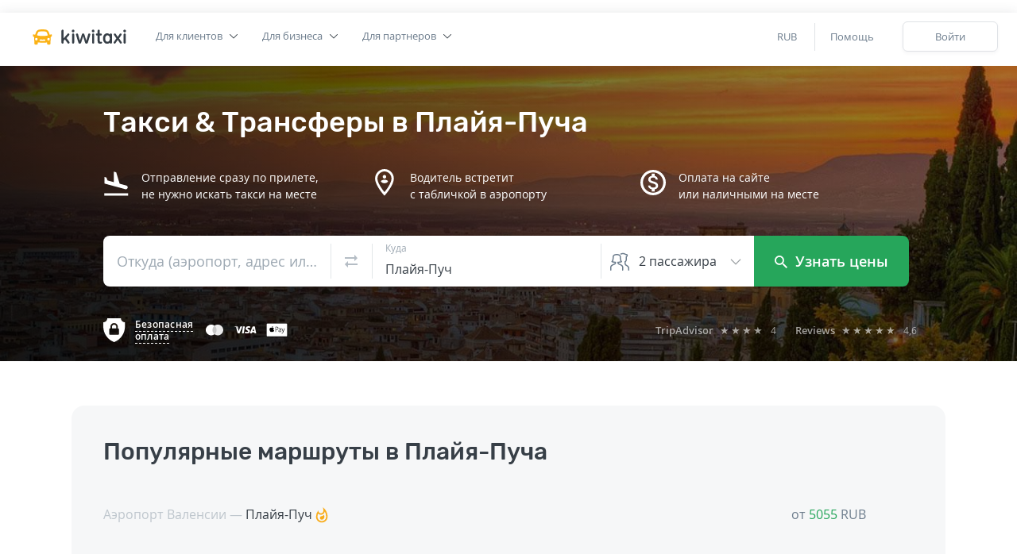

--- FILE ---
content_type: text/html; charset=UTF-8
request_url: https://kiwitaxi.ru/spain/to/puig
body_size: 38090
content:
<!doctype html><html lang="en">





        <head><script>(function(w,d,s,l,i){w[l]=w[l]||[];w[l].push({'gtm.start':
  new Date().getTime(),event:'gtm.js'});var f=d.getElementsByTagName(s)[0],
  j=d.createElement(s),dl=l!='dataLayer'?'&l='+l:'';j.async=true;j.src=
  'https://www.googletagmanager.com/gtm.js?id='+i+dl;f.parentNode.insertBefore(j,f);
  })(window,document,'script','dataLayer','GTM-MH2RXBQ');</script>
  
  
<meta charset="utf-8">
<meta http-equiv="X-UA-Compatible" content="IE=edge"><script type="text/javascript">(window.NREUM||(NREUM={})).init={ajax:{deny_list:["bam.nr-data.net"]},feature_flags:["soft_nav"]};(window.NREUM||(NREUM={})).loader_config={licenseKey:"0c1810cf74",applicationID:"61419805",browserID:"61541645"};;/*! For license information please see nr-loader-rum-1.308.0.min.js.LICENSE.txt */
(()=>{var e,t,r={163:(e,t,r)=>{"use strict";r.d(t,{j:()=>E});var n=r(384),i=r(1741);var a=r(2555);r(860).K7.genericEvents;const s="experimental.resources",o="register",c=e=>{if(!e||"string"!=typeof e)return!1;try{document.createDocumentFragment().querySelector(e)}catch{return!1}return!0};var d=r(2614),u=r(944),l=r(8122);const f="[data-nr-mask]",g=e=>(0,l.a)(e,(()=>{const e={feature_flags:[],experimental:{allow_registered_children:!1,resources:!1},mask_selector:"*",block_selector:"[data-nr-block]",mask_input_options:{color:!1,date:!1,"datetime-local":!1,email:!1,month:!1,number:!1,range:!1,search:!1,tel:!1,text:!1,time:!1,url:!1,week:!1,textarea:!1,select:!1,password:!0}};return{ajax:{deny_list:void 0,block_internal:!0,enabled:!0,autoStart:!0},api:{get allow_registered_children(){return e.feature_flags.includes(o)||e.experimental.allow_registered_children},set allow_registered_children(t){e.experimental.allow_registered_children=t},duplicate_registered_data:!1},browser_consent_mode:{enabled:!1},distributed_tracing:{enabled:void 0,exclude_newrelic_header:void 0,cors_use_newrelic_header:void 0,cors_use_tracecontext_headers:void 0,allowed_origins:void 0},get feature_flags(){return e.feature_flags},set feature_flags(t){e.feature_flags=t},generic_events:{enabled:!0,autoStart:!0},harvest:{interval:30},jserrors:{enabled:!0,autoStart:!0},logging:{enabled:!0,autoStart:!0},metrics:{enabled:!0,autoStart:!0},obfuscate:void 0,page_action:{enabled:!0},page_view_event:{enabled:!0,autoStart:!0},page_view_timing:{enabled:!0,autoStart:!0},performance:{capture_marks:!1,capture_measures:!1,capture_detail:!0,resources:{get enabled(){return e.feature_flags.includes(s)||e.experimental.resources},set enabled(t){e.experimental.resources=t},asset_types:[],first_party_domains:[],ignore_newrelic:!0}},privacy:{cookies_enabled:!0},proxy:{assets:void 0,beacon:void 0},session:{expiresMs:d.wk,inactiveMs:d.BB},session_replay:{autoStart:!0,enabled:!1,preload:!1,sampling_rate:10,error_sampling_rate:100,collect_fonts:!1,inline_images:!1,fix_stylesheets:!0,mask_all_inputs:!0,get mask_text_selector(){return e.mask_selector},set mask_text_selector(t){c(t)?e.mask_selector="".concat(t,",").concat(f):""===t||null===t?e.mask_selector=f:(0,u.R)(5,t)},get block_class(){return"nr-block"},get ignore_class(){return"nr-ignore"},get mask_text_class(){return"nr-mask"},get block_selector(){return e.block_selector},set block_selector(t){c(t)?e.block_selector+=",".concat(t):""!==t&&(0,u.R)(6,t)},get mask_input_options(){return e.mask_input_options},set mask_input_options(t){t&&"object"==typeof t?e.mask_input_options={...t,password:!0}:(0,u.R)(7,t)}},session_trace:{enabled:!0,autoStart:!0},soft_navigations:{enabled:!0,autoStart:!0},spa:{enabled:!0,autoStart:!0},ssl:void 0,user_actions:{enabled:!0,elementAttributes:["id","className","tagName","type"]}}})());var p=r(6154),m=r(9324);let h=0;const v={buildEnv:m.F3,distMethod:m.Xs,version:m.xv,originTime:p.WN},b={consented:!1},y={appMetadata:{},get consented(){return this.session?.state?.consent||b.consented},set consented(e){b.consented=e},customTransaction:void 0,denyList:void 0,disabled:!1,harvester:void 0,isolatedBacklog:!1,isRecording:!1,loaderType:void 0,maxBytes:3e4,obfuscator:void 0,onerror:void 0,ptid:void 0,releaseIds:{},session:void 0,timeKeeper:void 0,registeredEntities:[],jsAttributesMetadata:{bytes:0},get harvestCount(){return++h}},_=e=>{const t=(0,l.a)(e,y),r=Object.keys(v).reduce((e,t)=>(e[t]={value:v[t],writable:!1,configurable:!0,enumerable:!0},e),{});return Object.defineProperties(t,r)};var w=r(5701);const x=e=>{const t=e.startsWith("http");e+="/",r.p=t?e:"https://"+e};var R=r(7836),k=r(3241);const A={accountID:void 0,trustKey:void 0,agentID:void 0,licenseKey:void 0,applicationID:void 0,xpid:void 0},S=e=>(0,l.a)(e,A),T=new Set;function E(e,t={},r,s){let{init:o,info:c,loader_config:d,runtime:u={},exposed:l=!0}=t;if(!c){const e=(0,n.pV)();o=e.init,c=e.info,d=e.loader_config}e.init=g(o||{}),e.loader_config=S(d||{}),c.jsAttributes??={},p.bv&&(c.jsAttributes.isWorker=!0),e.info=(0,a.D)(c);const f=e.init,m=[c.beacon,c.errorBeacon];T.has(e.agentIdentifier)||(f.proxy.assets&&(x(f.proxy.assets),m.push(f.proxy.assets)),f.proxy.beacon&&m.push(f.proxy.beacon),e.beacons=[...m],function(e){const t=(0,n.pV)();Object.getOwnPropertyNames(i.W.prototype).forEach(r=>{const n=i.W.prototype[r];if("function"!=typeof n||"constructor"===n)return;let a=t[r];e[r]&&!1!==e.exposed&&"micro-agent"!==e.runtime?.loaderType&&(t[r]=(...t)=>{const n=e[r](...t);return a?a(...t):n})})}(e),(0,n.US)("activatedFeatures",w.B)),u.denyList=[...f.ajax.deny_list||[],...f.ajax.block_internal?m:[]],u.ptid=e.agentIdentifier,u.loaderType=r,e.runtime=_(u),T.has(e.agentIdentifier)||(e.ee=R.ee.get(e.agentIdentifier),e.exposed=l,(0,k.W)({agentIdentifier:e.agentIdentifier,drained:!!w.B?.[e.agentIdentifier],type:"lifecycle",name:"initialize",feature:void 0,data:e.config})),T.add(e.agentIdentifier)}},384:(e,t,r)=>{"use strict";r.d(t,{NT:()=>s,US:()=>u,Zm:()=>o,bQ:()=>d,dV:()=>c,pV:()=>l});var n=r(6154),i=r(1863),a=r(1910);const s={beacon:"bam.nr-data.net",errorBeacon:"bam.nr-data.net"};function o(){return n.gm.NREUM||(n.gm.NREUM={}),void 0===n.gm.newrelic&&(n.gm.newrelic=n.gm.NREUM),n.gm.NREUM}function c(){let e=o();return e.o||(e.o={ST:n.gm.setTimeout,SI:n.gm.setImmediate||n.gm.setInterval,CT:n.gm.clearTimeout,XHR:n.gm.XMLHttpRequest,REQ:n.gm.Request,EV:n.gm.Event,PR:n.gm.Promise,MO:n.gm.MutationObserver,FETCH:n.gm.fetch,WS:n.gm.WebSocket},(0,a.i)(...Object.values(e.o))),e}function d(e,t){let r=o();r.initializedAgents??={},t.initializedAt={ms:(0,i.t)(),date:new Date},r.initializedAgents[e]=t}function u(e,t){o()[e]=t}function l(){return function(){let e=o();const t=e.info||{};e.info={beacon:s.beacon,errorBeacon:s.errorBeacon,...t}}(),function(){let e=o();const t=e.init||{};e.init={...t}}(),c(),function(){let e=o();const t=e.loader_config||{};e.loader_config={...t}}(),o()}},782:(e,t,r)=>{"use strict";r.d(t,{T:()=>n});const n=r(860).K7.pageViewTiming},860:(e,t,r)=>{"use strict";r.d(t,{$J:()=>u,K7:()=>c,P3:()=>d,XX:()=>i,Yy:()=>o,df:()=>a,qY:()=>n,v4:()=>s});const n="events",i="jserrors",a="browser/blobs",s="rum",o="browser/logs",c={ajax:"ajax",genericEvents:"generic_events",jserrors:i,logging:"logging",metrics:"metrics",pageAction:"page_action",pageViewEvent:"page_view_event",pageViewTiming:"page_view_timing",sessionReplay:"session_replay",sessionTrace:"session_trace",softNav:"soft_navigations",spa:"spa"},d={[c.pageViewEvent]:1,[c.pageViewTiming]:2,[c.metrics]:3,[c.jserrors]:4,[c.spa]:5,[c.ajax]:6,[c.sessionTrace]:7,[c.softNav]:8,[c.sessionReplay]:9,[c.logging]:10,[c.genericEvents]:11},u={[c.pageViewEvent]:s,[c.pageViewTiming]:n,[c.ajax]:n,[c.spa]:n,[c.softNav]:n,[c.metrics]:i,[c.jserrors]:i,[c.sessionTrace]:a,[c.sessionReplay]:a,[c.logging]:o,[c.genericEvents]:"ins"}},944:(e,t,r)=>{"use strict";r.d(t,{R:()=>i});var n=r(3241);function i(e,t){"function"==typeof console.debug&&(console.debug("New Relic Warning: https://github.com/newrelic/newrelic-browser-agent/blob/main/docs/warning-codes.md#".concat(e),t),(0,n.W)({agentIdentifier:null,drained:null,type:"data",name:"warn",feature:"warn",data:{code:e,secondary:t}}))}},1687:(e,t,r)=>{"use strict";r.d(t,{Ak:()=>d,Ze:()=>f,x3:()=>u});var n=r(3241),i=r(7836),a=r(3606),s=r(860),o=r(2646);const c={};function d(e,t){const r={staged:!1,priority:s.P3[t]||0};l(e),c[e].get(t)||c[e].set(t,r)}function u(e,t){e&&c[e]&&(c[e].get(t)&&c[e].delete(t),p(e,t,!1),c[e].size&&g(e))}function l(e){if(!e)throw new Error("agentIdentifier required");c[e]||(c[e]=new Map)}function f(e="",t="feature",r=!1){if(l(e),!e||!c[e].get(t)||r)return p(e,t);c[e].get(t).staged=!0,g(e)}function g(e){const t=Array.from(c[e]);t.every(([e,t])=>t.staged)&&(t.sort((e,t)=>e[1].priority-t[1].priority),t.forEach(([t])=>{c[e].delete(t),p(e,t)}))}function p(e,t,r=!0){const s=e?i.ee.get(e):i.ee,c=a.i.handlers;if(!s.aborted&&s.backlog&&c){if((0,n.W)({agentIdentifier:e,type:"lifecycle",name:"drain",feature:t}),r){const e=s.backlog[t],r=c[t];if(r){for(let t=0;e&&t<e.length;++t)m(e[t],r);Object.entries(r).forEach(([e,t])=>{Object.values(t||{}).forEach(t=>{t[0]?.on&&t[0]?.context()instanceof o.y&&t[0].on(e,t[1])})})}}s.isolatedBacklog||delete c[t],s.backlog[t]=null,s.emit("drain-"+t,[])}}function m(e,t){var r=e[1];Object.values(t[r]||{}).forEach(t=>{var r=e[0];if(t[0]===r){var n=t[1],i=e[3],a=e[2];n.apply(i,a)}})}},1738:(e,t,r)=>{"use strict";r.d(t,{U:()=>g,Y:()=>f});var n=r(3241),i=r(9908),a=r(1863),s=r(944),o=r(5701),c=r(3969),d=r(8362),u=r(860),l=r(4261);function f(e,t,r,a){const f=a||r;!f||f[e]&&f[e]!==d.d.prototype[e]||(f[e]=function(){(0,i.p)(c.xV,["API/"+e+"/called"],void 0,u.K7.metrics,r.ee),(0,n.W)({agentIdentifier:r.agentIdentifier,drained:!!o.B?.[r.agentIdentifier],type:"data",name:"api",feature:l.Pl+e,data:{}});try{return t.apply(this,arguments)}catch(e){(0,s.R)(23,e)}})}function g(e,t,r,n,s){const o=e.info;null===r?delete o.jsAttributes[t]:o.jsAttributes[t]=r,(s||null===r)&&(0,i.p)(l.Pl+n,[(0,a.t)(),t,r],void 0,"session",e.ee)}},1741:(e,t,r)=>{"use strict";r.d(t,{W:()=>a});var n=r(944),i=r(4261);class a{#e(e,...t){if(this[e]!==a.prototype[e])return this[e](...t);(0,n.R)(35,e)}addPageAction(e,t){return this.#e(i.hG,e,t)}register(e){return this.#e(i.eY,e)}recordCustomEvent(e,t){return this.#e(i.fF,e,t)}setPageViewName(e,t){return this.#e(i.Fw,e,t)}setCustomAttribute(e,t,r){return this.#e(i.cD,e,t,r)}noticeError(e,t){return this.#e(i.o5,e,t)}setUserId(e,t=!1){return this.#e(i.Dl,e,t)}setApplicationVersion(e){return this.#e(i.nb,e)}setErrorHandler(e){return this.#e(i.bt,e)}addRelease(e,t){return this.#e(i.k6,e,t)}log(e,t){return this.#e(i.$9,e,t)}start(){return this.#e(i.d3)}finished(e){return this.#e(i.BL,e)}recordReplay(){return this.#e(i.CH)}pauseReplay(){return this.#e(i.Tb)}addToTrace(e){return this.#e(i.U2,e)}setCurrentRouteName(e){return this.#e(i.PA,e)}interaction(e){return this.#e(i.dT,e)}wrapLogger(e,t,r){return this.#e(i.Wb,e,t,r)}measure(e,t){return this.#e(i.V1,e,t)}consent(e){return this.#e(i.Pv,e)}}},1863:(e,t,r)=>{"use strict";function n(){return Math.floor(performance.now())}r.d(t,{t:()=>n})},1910:(e,t,r)=>{"use strict";r.d(t,{i:()=>a});var n=r(944);const i=new Map;function a(...e){return e.every(e=>{if(i.has(e))return i.get(e);const t="function"==typeof e?e.toString():"",r=t.includes("[native code]"),a=t.includes("nrWrapper");return r||a||(0,n.R)(64,e?.name||t),i.set(e,r),r})}},2555:(e,t,r)=>{"use strict";r.d(t,{D:()=>o,f:()=>s});var n=r(384),i=r(8122);const a={beacon:n.NT.beacon,errorBeacon:n.NT.errorBeacon,licenseKey:void 0,applicationID:void 0,sa:void 0,queueTime:void 0,applicationTime:void 0,ttGuid:void 0,user:void 0,account:void 0,product:void 0,extra:void 0,jsAttributes:{},userAttributes:void 0,atts:void 0,transactionName:void 0,tNamePlain:void 0};function s(e){try{return!!e.licenseKey&&!!e.errorBeacon&&!!e.applicationID}catch(e){return!1}}const o=e=>(0,i.a)(e,a)},2614:(e,t,r)=>{"use strict";r.d(t,{BB:()=>s,H3:()=>n,g:()=>d,iL:()=>c,tS:()=>o,uh:()=>i,wk:()=>a});const n="NRBA",i="SESSION",a=144e5,s=18e5,o={STARTED:"session-started",PAUSE:"session-pause",RESET:"session-reset",RESUME:"session-resume",UPDATE:"session-update"},c={SAME_TAB:"same-tab",CROSS_TAB:"cross-tab"},d={OFF:0,FULL:1,ERROR:2}},2646:(e,t,r)=>{"use strict";r.d(t,{y:()=>n});class n{constructor(e){this.contextId=e}}},2843:(e,t,r)=>{"use strict";r.d(t,{G:()=>a,u:()=>i});var n=r(3878);function i(e,t=!1,r,i){(0,n.DD)("visibilitychange",function(){if(t)return void("hidden"===document.visibilityState&&e());e(document.visibilityState)},r,i)}function a(e,t,r){(0,n.sp)("pagehide",e,t,r)}},3241:(e,t,r)=>{"use strict";r.d(t,{W:()=>a});var n=r(6154);const i="newrelic";function a(e={}){try{n.gm.dispatchEvent(new CustomEvent(i,{detail:e}))}catch(e){}}},3606:(e,t,r)=>{"use strict";r.d(t,{i:()=>a});var n=r(9908);a.on=s;var i=a.handlers={};function a(e,t,r,a){s(a||n.d,i,e,t,r)}function s(e,t,r,i,a){a||(a="feature"),e||(e=n.d);var s=t[a]=t[a]||{};(s[r]=s[r]||[]).push([e,i])}},3878:(e,t,r)=>{"use strict";function n(e,t){return{capture:e,passive:!1,signal:t}}function i(e,t,r=!1,i){window.addEventListener(e,t,n(r,i))}function a(e,t,r=!1,i){document.addEventListener(e,t,n(r,i))}r.d(t,{DD:()=>a,jT:()=>n,sp:()=>i})},3969:(e,t,r)=>{"use strict";r.d(t,{TZ:()=>n,XG:()=>o,rs:()=>i,xV:()=>s,z_:()=>a});const n=r(860).K7.metrics,i="sm",a="cm",s="storeSupportabilityMetrics",o="storeEventMetrics"},4234:(e,t,r)=>{"use strict";r.d(t,{W:()=>a});var n=r(7836),i=r(1687);class a{constructor(e,t){this.agentIdentifier=e,this.ee=n.ee.get(e),this.featureName=t,this.blocked=!1}deregisterDrain(){(0,i.x3)(this.agentIdentifier,this.featureName)}}},4261:(e,t,r)=>{"use strict";r.d(t,{$9:()=>d,BL:()=>o,CH:()=>g,Dl:()=>_,Fw:()=>y,PA:()=>h,Pl:()=>n,Pv:()=>k,Tb:()=>l,U2:()=>a,V1:()=>R,Wb:()=>x,bt:()=>b,cD:()=>v,d3:()=>w,dT:()=>c,eY:()=>p,fF:()=>f,hG:()=>i,k6:()=>s,nb:()=>m,o5:()=>u});const n="api-",i="addPageAction",a="addToTrace",s="addRelease",o="finished",c="interaction",d="log",u="noticeError",l="pauseReplay",f="recordCustomEvent",g="recordReplay",p="register",m="setApplicationVersion",h="setCurrentRouteName",v="setCustomAttribute",b="setErrorHandler",y="setPageViewName",_="setUserId",w="start",x="wrapLogger",R="measure",k="consent"},5289:(e,t,r)=>{"use strict";r.d(t,{GG:()=>s,Qr:()=>c,sB:()=>o});var n=r(3878),i=r(6389);function a(){return"undefined"==typeof document||"complete"===document.readyState}function s(e,t){if(a())return e();const r=(0,i.J)(e),s=setInterval(()=>{a()&&(clearInterval(s),r())},500);(0,n.sp)("load",r,t)}function o(e){if(a())return e();(0,n.DD)("DOMContentLoaded",e)}function c(e){if(a())return e();(0,n.sp)("popstate",e)}},5607:(e,t,r)=>{"use strict";r.d(t,{W:()=>n});const n=(0,r(9566).bz)()},5701:(e,t,r)=>{"use strict";r.d(t,{B:()=>a,t:()=>s});var n=r(3241);const i=new Set,a={};function s(e,t){const r=t.agentIdentifier;a[r]??={},e&&"object"==typeof e&&(i.has(r)||(t.ee.emit("rumresp",[e]),a[r]=e,i.add(r),(0,n.W)({agentIdentifier:r,loaded:!0,drained:!0,type:"lifecycle",name:"load",feature:void 0,data:e})))}},6154:(e,t,r)=>{"use strict";r.d(t,{OF:()=>c,RI:()=>i,WN:()=>u,bv:()=>a,eN:()=>l,gm:()=>s,mw:()=>o,sb:()=>d});var n=r(1863);const i="undefined"!=typeof window&&!!window.document,a="undefined"!=typeof WorkerGlobalScope&&("undefined"!=typeof self&&self instanceof WorkerGlobalScope&&self.navigator instanceof WorkerNavigator||"undefined"!=typeof globalThis&&globalThis instanceof WorkerGlobalScope&&globalThis.navigator instanceof WorkerNavigator),s=i?window:"undefined"!=typeof WorkerGlobalScope&&("undefined"!=typeof self&&self instanceof WorkerGlobalScope&&self||"undefined"!=typeof globalThis&&globalThis instanceof WorkerGlobalScope&&globalThis),o=Boolean("hidden"===s?.document?.visibilityState),c=/iPad|iPhone|iPod/.test(s.navigator?.userAgent),d=c&&"undefined"==typeof SharedWorker,u=((()=>{const e=s.navigator?.userAgent?.match(/Firefox[/\s](\d+\.\d+)/);Array.isArray(e)&&e.length>=2&&e[1]})(),Date.now()-(0,n.t)()),l=()=>"undefined"!=typeof PerformanceNavigationTiming&&s?.performance?.getEntriesByType("navigation")?.[0]?.responseStart},6389:(e,t,r)=>{"use strict";function n(e,t=500,r={}){const n=r?.leading||!1;let i;return(...r)=>{n&&void 0===i&&(e.apply(this,r),i=setTimeout(()=>{i=clearTimeout(i)},t)),n||(clearTimeout(i),i=setTimeout(()=>{e.apply(this,r)},t))}}function i(e){let t=!1;return(...r)=>{t||(t=!0,e.apply(this,r))}}r.d(t,{J:()=>i,s:()=>n})},6630:(e,t,r)=>{"use strict";r.d(t,{T:()=>n});const n=r(860).K7.pageViewEvent},7699:(e,t,r)=>{"use strict";r.d(t,{It:()=>a,KC:()=>o,No:()=>i,qh:()=>s});var n=r(860);const i=16e3,a=1e6,s="SESSION_ERROR",o={[n.K7.logging]:!0,[n.K7.genericEvents]:!1,[n.K7.jserrors]:!1,[n.K7.ajax]:!1}},7836:(e,t,r)=>{"use strict";r.d(t,{P:()=>o,ee:()=>c});var n=r(384),i=r(8990),a=r(2646),s=r(5607);const o="nr@context:".concat(s.W),c=function e(t,r){var n={},s={},u={},l=!1;try{l=16===r.length&&d.initializedAgents?.[r]?.runtime.isolatedBacklog}catch(e){}var f={on:p,addEventListener:p,removeEventListener:function(e,t){var r=n[e];if(!r)return;for(var i=0;i<r.length;i++)r[i]===t&&r.splice(i,1)},emit:function(e,r,n,i,a){!1!==a&&(a=!0);if(c.aborted&&!i)return;t&&a&&t.emit(e,r,n);var o=g(n);m(e).forEach(e=>{e.apply(o,r)});var d=v()[s[e]];d&&d.push([f,e,r,o]);return o},get:h,listeners:m,context:g,buffer:function(e,t){const r=v();if(t=t||"feature",f.aborted)return;Object.entries(e||{}).forEach(([e,n])=>{s[n]=t,t in r||(r[t]=[])})},abort:function(){f._aborted=!0,Object.keys(f.backlog).forEach(e=>{delete f.backlog[e]})},isBuffering:function(e){return!!v()[s[e]]},debugId:r,backlog:l?{}:t&&"object"==typeof t.backlog?t.backlog:{},isolatedBacklog:l};return Object.defineProperty(f,"aborted",{get:()=>{let e=f._aborted||!1;return e||(t&&(e=t.aborted),e)}}),f;function g(e){return e&&e instanceof a.y?e:e?(0,i.I)(e,o,()=>new a.y(o)):new a.y(o)}function p(e,t){n[e]=m(e).concat(t)}function m(e){return n[e]||[]}function h(t){return u[t]=u[t]||e(f,t)}function v(){return f.backlog}}(void 0,"globalEE"),d=(0,n.Zm)();d.ee||(d.ee=c)},8122:(e,t,r)=>{"use strict";r.d(t,{a:()=>i});var n=r(944);function i(e,t){try{if(!e||"object"!=typeof e)return(0,n.R)(3);if(!t||"object"!=typeof t)return(0,n.R)(4);const r=Object.create(Object.getPrototypeOf(t),Object.getOwnPropertyDescriptors(t)),a=0===Object.keys(r).length?e:r;for(let s in a)if(void 0!==e[s])try{if(null===e[s]){r[s]=null;continue}Array.isArray(e[s])&&Array.isArray(t[s])?r[s]=Array.from(new Set([...e[s],...t[s]])):"object"==typeof e[s]&&"object"==typeof t[s]?r[s]=i(e[s],t[s]):r[s]=e[s]}catch(e){r[s]||(0,n.R)(1,e)}return r}catch(e){(0,n.R)(2,e)}}},8362:(e,t,r)=>{"use strict";r.d(t,{d:()=>a});var n=r(9566),i=r(1741);class a extends i.W{agentIdentifier=(0,n.LA)(16)}},8374:(e,t,r)=>{r.nc=(()=>{try{return document?.currentScript?.nonce}catch(e){}return""})()},8990:(e,t,r)=>{"use strict";r.d(t,{I:()=>i});var n=Object.prototype.hasOwnProperty;function i(e,t,r){if(n.call(e,t))return e[t];var i=r();if(Object.defineProperty&&Object.keys)try{return Object.defineProperty(e,t,{value:i,writable:!0,enumerable:!1}),i}catch(e){}return e[t]=i,i}},9324:(e,t,r)=>{"use strict";r.d(t,{F3:()=>i,Xs:()=>a,xv:()=>n});const n="1.308.0",i="PROD",a="CDN"},9566:(e,t,r)=>{"use strict";r.d(t,{LA:()=>o,bz:()=>s});var n=r(6154);const i="xxxxxxxx-xxxx-4xxx-yxxx-xxxxxxxxxxxx";function a(e,t){return e?15&e[t]:16*Math.random()|0}function s(){const e=n.gm?.crypto||n.gm?.msCrypto;let t,r=0;return e&&e.getRandomValues&&(t=e.getRandomValues(new Uint8Array(30))),i.split("").map(e=>"x"===e?a(t,r++).toString(16):"y"===e?(3&a()|8).toString(16):e).join("")}function o(e){const t=n.gm?.crypto||n.gm?.msCrypto;let r,i=0;t&&t.getRandomValues&&(r=t.getRandomValues(new Uint8Array(e)));const s=[];for(var o=0;o<e;o++)s.push(a(r,i++).toString(16));return s.join("")}},9908:(e,t,r)=>{"use strict";r.d(t,{d:()=>n,p:()=>i});var n=r(7836).ee.get("handle");function i(e,t,r,i,a){a?(a.buffer([e],i),a.emit(e,t,r)):(n.buffer([e],i),n.emit(e,t,r))}}},n={};function i(e){var t=n[e];if(void 0!==t)return t.exports;var a=n[e]={exports:{}};return r[e](a,a.exports,i),a.exports}i.m=r,i.d=(e,t)=>{for(var r in t)i.o(t,r)&&!i.o(e,r)&&Object.defineProperty(e,r,{enumerable:!0,get:t[r]})},i.f={},i.e=e=>Promise.all(Object.keys(i.f).reduce((t,r)=>(i.f[r](e,t),t),[])),i.u=e=>"nr-rum-1.308.0.min.js",i.o=(e,t)=>Object.prototype.hasOwnProperty.call(e,t),e={},t="NRBA-1.308.0.PROD:",i.l=(r,n,a,s)=>{if(e[r])e[r].push(n);else{var o,c;if(void 0!==a)for(var d=document.getElementsByTagName("script"),u=0;u<d.length;u++){var l=d[u];if(l.getAttribute("src")==r||l.getAttribute("data-webpack")==t+a){o=l;break}}if(!o){c=!0;var f={296:"sha512-+MIMDsOcckGXa1EdWHqFNv7P+JUkd5kQwCBr3KE6uCvnsBNUrdSt4a/3/L4j4TxtnaMNjHpza2/erNQbpacJQA=="};(o=document.createElement("script")).charset="utf-8",i.nc&&o.setAttribute("nonce",i.nc),o.setAttribute("data-webpack",t+a),o.src=r,0!==o.src.indexOf(window.location.origin+"/")&&(o.crossOrigin="anonymous"),f[s]&&(o.integrity=f[s])}e[r]=[n];var g=(t,n)=>{o.onerror=o.onload=null,clearTimeout(p);var i=e[r];if(delete e[r],o.parentNode&&o.parentNode.removeChild(o),i&&i.forEach(e=>e(n)),t)return t(n)},p=setTimeout(g.bind(null,void 0,{type:"timeout",target:o}),12e4);o.onerror=g.bind(null,o.onerror),o.onload=g.bind(null,o.onload),c&&document.head.appendChild(o)}},i.r=e=>{"undefined"!=typeof Symbol&&Symbol.toStringTag&&Object.defineProperty(e,Symbol.toStringTag,{value:"Module"}),Object.defineProperty(e,"__esModule",{value:!0})},i.p="https://js-agent.newrelic.com/",(()=>{var e={374:0,840:0};i.f.j=(t,r)=>{var n=i.o(e,t)?e[t]:void 0;if(0!==n)if(n)r.push(n[2]);else{var a=new Promise((r,i)=>n=e[t]=[r,i]);r.push(n[2]=a);var s=i.p+i.u(t),o=new Error;i.l(s,r=>{if(i.o(e,t)&&(0!==(n=e[t])&&(e[t]=void 0),n)){var a=r&&("load"===r.type?"missing":r.type),s=r&&r.target&&r.target.src;o.message="Loading chunk "+t+" failed: ("+a+": "+s+")",o.name="ChunkLoadError",o.type=a,o.request=s,n[1](o)}},"chunk-"+t,t)}};var t=(t,r)=>{var n,a,[s,o,c]=r,d=0;if(s.some(t=>0!==e[t])){for(n in o)i.o(o,n)&&(i.m[n]=o[n]);if(c)c(i)}for(t&&t(r);d<s.length;d++)a=s[d],i.o(e,a)&&e[a]&&e[a][0](),e[a]=0},r=self["webpackChunk:NRBA-1.308.0.PROD"]=self["webpackChunk:NRBA-1.308.0.PROD"]||[];r.forEach(t.bind(null,0)),r.push=t.bind(null,r.push.bind(r))})(),(()=>{"use strict";i(8374);var e=i(8362),t=i(860);const r=Object.values(t.K7);var n=i(163);var a=i(9908),s=i(1863),o=i(4261),c=i(1738);var d=i(1687),u=i(4234),l=i(5289),f=i(6154),g=i(944),p=i(384);const m=e=>f.RI&&!0===e?.privacy.cookies_enabled;function h(e){return!!(0,p.dV)().o.MO&&m(e)&&!0===e?.session_trace.enabled}var v=i(6389),b=i(7699);class y extends u.W{constructor(e,t){super(e.agentIdentifier,t),this.agentRef=e,this.abortHandler=void 0,this.featAggregate=void 0,this.loadedSuccessfully=void 0,this.onAggregateImported=new Promise(e=>{this.loadedSuccessfully=e}),this.deferred=Promise.resolve(),!1===e.init[this.featureName].autoStart?this.deferred=new Promise((t,r)=>{this.ee.on("manual-start-all",(0,v.J)(()=>{(0,d.Ak)(e.agentIdentifier,this.featureName),t()}))}):(0,d.Ak)(e.agentIdentifier,t)}importAggregator(e,t,r={}){if(this.featAggregate)return;const n=async()=>{let n;await this.deferred;try{if(m(e.init)){const{setupAgentSession:t}=await i.e(296).then(i.bind(i,3305));n=t(e)}}catch(e){(0,g.R)(20,e),this.ee.emit("internal-error",[e]),(0,a.p)(b.qh,[e],void 0,this.featureName,this.ee)}try{if(!this.#t(this.featureName,n,e.init))return(0,d.Ze)(this.agentIdentifier,this.featureName),void this.loadedSuccessfully(!1);const{Aggregate:i}=await t();this.featAggregate=new i(e,r),e.runtime.harvester.initializedAggregates.push(this.featAggregate),this.loadedSuccessfully(!0)}catch(e){(0,g.R)(34,e),this.abortHandler?.(),(0,d.Ze)(this.agentIdentifier,this.featureName,!0),this.loadedSuccessfully(!1),this.ee&&this.ee.abort()}};f.RI?(0,l.GG)(()=>n(),!0):n()}#t(e,r,n){if(this.blocked)return!1;switch(e){case t.K7.sessionReplay:return h(n)&&!!r;case t.K7.sessionTrace:return!!r;default:return!0}}}var _=i(6630),w=i(2614),x=i(3241);class R extends y{static featureName=_.T;constructor(e){var t;super(e,_.T),this.setupInspectionEvents(e.agentIdentifier),t=e,(0,c.Y)(o.Fw,function(e,r){"string"==typeof e&&("/"!==e.charAt(0)&&(e="/"+e),t.runtime.customTransaction=(r||"http://custom.transaction")+e,(0,a.p)(o.Pl+o.Fw,[(0,s.t)()],void 0,void 0,t.ee))},t),this.importAggregator(e,()=>i.e(296).then(i.bind(i,3943)))}setupInspectionEvents(e){const t=(t,r)=>{t&&(0,x.W)({agentIdentifier:e,timeStamp:t.timeStamp,loaded:"complete"===t.target.readyState,type:"window",name:r,data:t.target.location+""})};(0,l.sB)(e=>{t(e,"DOMContentLoaded")}),(0,l.GG)(e=>{t(e,"load")}),(0,l.Qr)(e=>{t(e,"navigate")}),this.ee.on(w.tS.UPDATE,(t,r)=>{(0,x.W)({agentIdentifier:e,type:"lifecycle",name:"session",data:r})})}}class k extends e.d{constructor(e){var t;(super(),f.gm)?(this.features={},(0,p.bQ)(this.agentIdentifier,this),this.desiredFeatures=new Set(e.features||[]),this.desiredFeatures.add(R),(0,n.j)(this,e,e.loaderType||"agent"),t=this,(0,c.Y)(o.cD,function(e,r,n=!1){if("string"==typeof e){if(["string","number","boolean"].includes(typeof r)||null===r)return(0,c.U)(t,e,r,o.cD,n);(0,g.R)(40,typeof r)}else(0,g.R)(39,typeof e)},t),function(e){(0,c.Y)(o.Dl,function(t,r=!1){if("string"!=typeof t&&null!==t)return void(0,g.R)(41,typeof t);const n=e.info.jsAttributes["enduser.id"];r&&null!=n&&n!==t?(0,a.p)(o.Pl+"setUserIdAndResetSession",[t],void 0,"session",e.ee):(0,c.U)(e,"enduser.id",t,o.Dl,!0)},e)}(this),function(e){(0,c.Y)(o.nb,function(t){if("string"==typeof t||null===t)return(0,c.U)(e,"application.version",t,o.nb,!1);(0,g.R)(42,typeof t)},e)}(this),function(e){(0,c.Y)(o.d3,function(){e.ee.emit("manual-start-all")},e)}(this),function(e){(0,c.Y)(o.Pv,function(t=!0){if("boolean"==typeof t){if((0,a.p)(o.Pl+o.Pv,[t],void 0,"session",e.ee),e.runtime.consented=t,t){const t=e.features.page_view_event;t.onAggregateImported.then(e=>{const r=t.featAggregate;e&&!r.sentRum&&r.sendRum()})}}else(0,g.R)(65,typeof t)},e)}(this),this.run()):(0,g.R)(21)}get config(){return{info:this.info,init:this.init,loader_config:this.loader_config,runtime:this.runtime}}get api(){return this}run(){try{const e=function(e){const t={};return r.forEach(r=>{t[r]=!!e[r]?.enabled}),t}(this.init),n=[...this.desiredFeatures];n.sort((e,r)=>t.P3[e.featureName]-t.P3[r.featureName]),n.forEach(r=>{if(!e[r.featureName]&&r.featureName!==t.K7.pageViewEvent)return;if(r.featureName===t.K7.spa)return void(0,g.R)(67);const n=function(e){switch(e){case t.K7.ajax:return[t.K7.jserrors];case t.K7.sessionTrace:return[t.K7.ajax,t.K7.pageViewEvent];case t.K7.sessionReplay:return[t.K7.sessionTrace];case t.K7.pageViewTiming:return[t.K7.pageViewEvent];default:return[]}}(r.featureName).filter(e=>!(e in this.features));n.length>0&&(0,g.R)(36,{targetFeature:r.featureName,missingDependencies:n}),this.features[r.featureName]=new r(this)})}catch(e){(0,g.R)(22,e);for(const e in this.features)this.features[e].abortHandler?.();const t=(0,p.Zm)();delete t.initializedAgents[this.agentIdentifier]?.features,delete this.sharedAggregator;return t.ee.get(this.agentIdentifier).abort(),!1}}}var A=i(2843),S=i(782);class T extends y{static featureName=S.T;constructor(e){super(e,S.T),f.RI&&((0,A.u)(()=>(0,a.p)("docHidden",[(0,s.t)()],void 0,S.T,this.ee),!0),(0,A.G)(()=>(0,a.p)("winPagehide",[(0,s.t)()],void 0,S.T,this.ee)),this.importAggregator(e,()=>i.e(296).then(i.bind(i,2117))))}}var E=i(3969);class I extends y{static featureName=E.TZ;constructor(e){super(e,E.TZ),f.RI&&document.addEventListener("securitypolicyviolation",e=>{(0,a.p)(E.xV,["Generic/CSPViolation/Detected"],void 0,this.featureName,this.ee)}),this.importAggregator(e,()=>i.e(296).then(i.bind(i,9623)))}}new k({features:[R,T,I],loaderType:"lite"})})()})();</script>
<meta name="description" content="Заказывайте такси в Плайя-Пуча с помощью системы бронирования трансферов Кивитакси. Надежно и безопасно! Русскоязычная поддержка. 13 классов авто: от экономичных седанов до микроавтобусов.">
<meta name="keywords" content="заказать трансфер в Плайя-Пуча, такси в Плайя-Пуча">
<meta name="viewport" content="width=device-width, initial-scale=1">


<meta property="og:image" content="https://ftcdn.kiwitaxi.ru/app1/assets/images/covers/home.jpg">
<meta name="yandex-verification" content="1bc6229af1455cea">
<meta name="yandex-verification" content="18e868b26fdddd30">
      <meta name="facebook-domain-verification" content="hdnb2u3n03u219ncxubp6ztn2ygz9y">
  
<script>(function(w,d,t,r,u){var f,n,i;w[u]=w[u]||[],f=function(){var o={ti:"343076084", enableAutoSpaTracking: true};o.q=w[u],w[u]=new UET(o),w[u].push("pageLoad")},n=d.createElement(t),n.src=r,n.async=1,n.onload=n.onreadystatechange=function(){var s=this.readyState;s&&s!=="loaded"&&s!=="complete"||(f(),n.onload=n.onreadystatechange=null)},i=d.getElementsByTagName(t)[0],i.parentNode.insertBefore(n,i)})(window,document,"script","//bat.bing.com/bat.js","uetq");</script>


<link rel="shortcut icon" href="https://ftcdn.kiwitaxi.ru/app1/assets/images/favicon.ico" type="image/x-icon">
<link rel="shortcut icon" type="image/png" sizes="128x128" href="https://ftcdn.kiwitaxi.ru/app1/assets/images/shortcut-icon.png">

<link rel="apple-touch-icon" href="https://ftcdn.kiwitaxi.ru/app1/assets/images/shortcut-icon.png">
<meta name="apple-mobile-web-app-title" content="Kiwitaxi">

<script>
  window.onerror = function (errorMsg, url, lineNumber, lineColumn, errorObject) {
    window.KW_SCRIPT_LOG = window.KW_SCRIPT_LOG || [];
    window.KW_SCRIPT_LOG.push('Error: ' +  errorMsg + ' |URL: ' + url + ' |Message: ' + errorObject.message);
    return false;
  };
</script>


                            
      
    
    
    <link rel="preconnect" href="https://ftcdn.kiwitaxi.ru">
    <link rel="preload" href="https://ftcdn.kiwitaxi.ru/builds/287/app1/assets/styles/./main-main.ita-28b115ab.css" as="style">
    <link rel="stylesheet" href="https://ftcdn.kiwitaxi.ru/builds/287/app1/assets/styles/./main-main.ita-28b115ab.css">
  
  


<link rel="preload" href="https://ftcdn.kiwitaxi.ru/app1/assets/fonts/OpenSans/OpenSans-Regular.ttf" as="font" crossorigin type="font/ttf">
<link rel="preload" href="https://ftcdn.kiwitaxi.ru/app1/assets/fonts/OpenSans/OpenSans-SemiBold.ttf" as="font" crossorigin type="font/ttf">
<link rel="preload" href="https://ftcdn.kiwitaxi.ru/app1/assets/fonts/OpenSans/OpenSans-Bold.ttf" as="font" crossorigin type="font/ttf">
<link rel="preload" href="https://ftcdn.kiwitaxi.ru/app1/assets/fonts/OpenSans/OpenSans-ExtraBold.ttf" as="font" crossorigin type="font/ttf">
<link rel="preload" href="https://ftcdn.kiwitaxi.ru/app1/assets/fonts/Rubik/Rubik-Light.woff2" as="font" crossorigin type="font/woff2">
<link rel="preload" href="https://ftcdn.kiwitaxi.ru/app1/assets/fonts/Rubik/Rubik-Regular.woff2" as="font" crossorigin type="font/woff2">
<link rel="preload" href="https://ftcdn.kiwitaxi.ru/app1/assets/fonts/Rubik/Rubik-Medium.woff2" as="font" crossorigin type="font/woff2">
<link rel="preload" href="https://ftcdn.kiwitaxi.ru/app1/assets/fonts/Rubik/Rubik-SemiBold.woff2" as="font" crossorigin type="font/woff2">
<link rel="preload" href="https://ftcdn.kiwitaxi.ru/app1/assets/fonts/Rubik/Rubik-Bold.woff2" as="font" crossorigin type="font/woff2">

  <link href="https://kiwitaxi.ru/spain/to/puig" rel="canonical">

<title>
  Такси &amp; Трансферы в Плайя-Пуча | Надежно и безопасно | Кивитакси
</title>

        <script type="text/javascript">
            
    var pageDataLayer={
      page: []
    };
      </script>

<!-- SEO-STRUCTURED-DATA --><script type="application/ld+json">
{
  "@context": "https://schema.org",
  "@graph": [
    {
        "@type": "Organization",
        "name": "Kiwitaxi",
        "legalName": "&#1058;&#1054;&#1054; \"KIWITRAVEL (&#1050;&#1048;&#1042;&#1048;&#1058;&#1056;&#1045;&#1042;&#1045;&#1051;)\"",
        "alternateName": "Kiwitaxi",
        "url": "https://kiwitaxi.ru",
        "description": "Transfer service for airport and intercity rides worldwide.",
        "logo": {
            "@type": "ImageObject",
            "url": "https://ftcdn.kiwitaxi.ru/app1/assets/images/covers/home.jpg",
            "width": 1200,
            "height": 630,
            "@id": "https://kiwitaxi.ru/#logo"
        },
        "email": "help@kiwitaxi.ru",
        "telephone": "8 800 200 3292",
        "foundingDate": "2012",
        "numberOfEmployees": {
            "@type": "QuantitativeValue",
            "value": 105
        },
        "contactPoint": {
            "@type": "ContactPoint",
            "contactType": "customer support",
            "email": "help@kiwitaxi.ru",
            "telephone": "8 800 200 32 92",
            "availableLanguage": [
                "ru"
            ],
            "areaServed": "Worldwide",
            "url": "https://kiwitaxi.ru/contacts"
        },
        "@id": "https://kiwitaxi.ru/#org"
    },
    {
        "@type": "WebSite",
        "url": "https://kiwitaxi.ru",
        "name": "Kiwitaxi",
        "inLanguage": "ru",
        "publisher": {
            "@type": "Organization",
            "@id": "https://kiwitaxi.ru/#org"
        },
        "@id": "https://kiwitaxi.ru/#website"
    },
    {
        "@type": "BreadcrumbList",
        "itemListElement": [
            {
                "@type": "ListItem",
                "position": 1,
                "item": {
                    "@type": "Thing",
                    "@id": "https://kiwitaxi.ru/",
                    "name": "Transfers"
                }
            },
            {
                "@type": "ListItem",
                "position": 2,
                "item": {
                    "@type": "Thing",
                    "@id": "https://kiwitaxi.ru/spain",
                    "name": "&#1048;&#1089;&#1087;&#1072;&#1085;&#1080;&#1103;"
                }
            },
            {
                "@type": "ListItem",
                "position": 3,
                "item": {
                    "@type": "Thing",
                    "@id": "https://kiwitaxi.ru/spain/to/puig",
                    "name": "&#1055;&#1083;&#1072;&#1081;&#1103;-&#1055;&#1091;&#1095;"
                }
            }
        ]
    }
]
}
        </script></head><body data-locale="ru" data-currency="RUB" data-is-car-rental="0" data-theme="main.v1" data-user-type="client" data-used-search="none" data-falsity="" data-server-time="2026-01-22T21:18:19+03:00" data-affiliate-type="" data-affiliate-id="" data-visible-routes-amount="1" data-page-type="Place" data-content="place-to" data-place-to-id="451" data-place-to-name="Playa Puig" data-place-to-name-visitor-lang="Плайя-Пуч" data-place-to-type="City" data-country-name="Spain" data-country-id="6" data-country-name-visitor-lang="Испания" data-region-name="Valencia" data-product-type="private"><p>
                                                                                                                                                                                                                                                                                                                                                                                                                                                                                                                                                                                                                                                                                                                                                                                                                                                                                                                                                                                                                                                                                                                                                                                                                                                                                                                                                                                                                                                                                                                                                                                                                                                                                                      
      
    


      
                  <link rel="alternate" hreflang="en" href="https://kiwitaxi.com/en/spain/to/puig">
                <link rel="alternate" hreflang="ru" href="https://kiwitaxi.ru/spain/to/puig">
                <link rel="alternate" hreflang="de" href="https://kiwitaxi.com/de/spain/to/puig">
                <link rel="alternate" hreflang="fr" href="https://kiwitaxi.com/fr/spain/to/puig">
                <link rel="alternate" hreflang="es" href="https://kiwitaxi.com/es/spain/to/puig">
                <link rel="alternate" hreflang="pt" href="https://kiwitaxi.com/pt/spain/to/puig">
                <link rel="alternate" hreflang="pl" href="https://kiwitaxi.com/pl/spain/to/puig">
                <link rel="alternate" hreflang="it" href="https://kiwitaxi.com/it/spain/to/puig">
                <link rel="alternate" hreflang="hu" href="https://kiwitaxi.com/hu/spain/to/puig">
                <link rel="alternate" hreflang="nl" href="https://kiwitaxi.com/nl/spain/to/puig">
                              <link rel="alternate" hreflang="uk" href="https://kiwitaxi.com/ua/spain/to/puig">
    
    <link rel="alternate" hreflang="x-default" href="https://kiwitaxi.com/en/spain/to/puig">

      <script async data-client-key="sdk-L2E0BSRdJ4qYf2av" src="https://cdn.jsdelivr.net/npm/@growthbook/growthbook/dist/bundles/auto.min.js"></script>

</p>
<script type="text/javascript">
  if (sessionStorage.getItem('kw-font-loaded')) {
    document.body.classList.add('opensans');
    document.body.classList.add('rubik');
  }
</script>
<script type="text/javascript">
  function getCookieValue(name) {
    var value = "; " + document.cookie;
    var parts = value.split("; " + name + "=");
    if (parts.length === 2) return parts.pop().split(";").shift();
    return null;
  }

  document.addEventListener("yacounter43946774inited", function(event) {
    try {
      if (typeof ym === 'function') {
        var yclid = getCookieValue('yclid');
        if (yclid) {
          ym(43946774, 'params', {'yclid': yclid});
        }
      }
    } catch (e) {
      console.log(e);
    }
  });
</script>

  <!-- Yandex.Metrika counter -->
  <script type="text/javascript"> (function (m, e, t, r, i, k, a) {
      m[i] = m[i] || function () {
        (m[i].a = m[i].a || []).push(arguments)
      };
      m[i].l = 1 * new Date();
      k = e.createElement(t), a = e.getElementsByTagName(t)[0], k.async = 1, k.src = r, a.parentNode.insertBefore(k, a)
    })(window, document, "script", "https://mc.yandex.ru/metrika/tag.js", "ym");
    ym(43946774, "init", {
      clickmap: true,
      trackLinks: true,
      accurateTrackBounce: true,
      webvisor: true,
      ecommerce: "dataLayerYM",
      triggerEvent: true
    }); </script>
  <noscript>
    <div><img src="https://mc.yandex.ru/watch/43946774" style="position:absolute; left:-9999px;" alt=""></div>
  </noscript> <!-- /Yandex.Metrika counter -->
  <div class="wrapper
        ">

      <noscript><iframe src="https://www.googletagmanager.com/ns.html?id=GTM-MH2RXBQ" height="0" width="0" style="display:none;visibility:hidden"></iframe></noscript>
    







  


  
    


<nav class="navbar navbar--fixed">
  <div class="navbar__brand">
    <a href="/">
      <span class="navbar__brand-logo "></span>
    </a>
  </div>

    <div class="menu-button-wrapper">
    <div class="menu-button" id="js-mobile-menu">
      <div class="bar bar-1"></div>
      <div class="bar bar-2"></div>
      <div class="bar bar-2 bar-2--additional"></div>
      <div class="bar bar-3"></div>
    </div>
  </div>

    <div class="navbar__menu">
    
        <div class="navbar__menu__secondary">
      <div class="navbar__menu__locale">
        

<div id="navbar-global-locale" class="locale" data-label="RUB">
  <div class="locale__currency _locale">
    



<div id="navbar-global-locale-currency" class="dropdown-as-tooltip bottom" is-bundle-component data-component-name="KiwitaxiBundle.FormDropdownAsTooltip" data-dropdown-button-id="#navbar-global-locale-currency .dropdown-as-tooltip__button" data-menu-id="#navbar-global-locale-currency .dropdown-as-tooltip__menu" data-close-btn-id="#navbar-global-locale-currency .close-button-menu">
  <span class="dropdown-as-tooltip__button">
          <span class="dropdown__button__label">RUB</span>
      <span class="dropdown__button__caret">
<svg class="icon icon--sm" xmlns="http://www.w3.org/2000/svg" width="16" height="16" viewbox="0 0 16 16"><path fill="none" d="M0 0h16v16H0z"></path><path fill="currentColor" fill-rule="evenodd" d="M12.854 6.146a.5.5 0 00-.708 0L8 10.293 3.854 6.146a.5.5 0 10-.708.708l4.5 4.5a.5.5 0 00.708 0l4.5-4.5a.5.5 0 000-.708z" clip-rule="evenodd"></path></svg>

</span>
      </span>
  <div class="dropdown-as-tooltip__menu ">
        <div class="dropdown-as-tooltip__arrow"></div>
    <div class="dropdown-as-tooltip__content">
      
  
  
  

  
  
  

      <div class="currency2 currency2--desktop">
      <div class="currency2__popular">
      <div class="currency2__col-wrapper">
        <div class="currency2__col left">
                      <a href="/spain/to/puig?cur=USD" class="currency2__link eml-protected ">
              <span>USD</span>
              Доллар США
            </a>
                      <a href="/spain/to/puig?cur=EUR" class="currency2__link eml-protected ">
              <span>EUR</span>
              Евро
            </a>
                  </div>
        <div class="currency2__col right">
                      <a href="/spain/to/puig?cur=GBP" class="currency2__link eml-protected ">
              <span>GBP</span>
              Британский фунт
            </a>
                      <a href="/spain/to/puig?cur=RUB" class="currency2__link eml-protected  selected ">
              <span>RUB</span>
              Российский рубль
            </a>
                  </div>
      </div>
    </div>
          <div class="currency2__divider"></div>
      <div class="currency2__all">
        <div class="currency2__col-wrapper">
          <div class="currency2__col left">
                          <a href="/spain/to/puig?cur=AZN" class="currency2__link eml-protected ">
                <span>AZN</span>
                Азербайджанский манат
              </a>
                          <a href="/spain/to/puig?cur=BYN" class="currency2__link eml-protected ">
                <span>BYN</span>
                Белорусский рубль
              </a>
                          <a href="/spain/to/puig?cur=GEL" class="currency2__link eml-protected ">
                <span>GEL</span>
                Грузинский лари
              </a>
                          <a href="/spain/to/puig?cur=ILS" class="currency2__link eml-protected ">
                <span>ILS</span>
                Израильский шекель
              </a>
                          <a href="/spain/to/puig?cur=INR" class="currency2__link eml-protected ">
                <span>INR</span>
                Индийская рупия
              </a>
                          <a href="/spain/to/puig?cur=KZT" class="currency2__link eml-protected ">
                <span>KZT</span>
                Казахстанский тенге
              </a>
                      </div>
          <div class="currency2__col right">
                          <a href="/spain/to/puig?cur=PKR" class="currency2__link eml-protected ">
                <span>PKR</span>
                Пакистанская рупия
              </a>
                          <a href="/spain/to/puig?cur=PLN" class="currency2__link eml-protected ">
                <span>PLN</span>
                Польский злотый
              </a>
                          <a href="/spain/to/puig?cur=THB" class="currency2__link eml-protected ">
                <span>THB</span>
                Тайский бат
              </a>
                          <a href="/spain/to/puig?cur=TRY" class="currency2__link eml-protected ">
                <span>TRY</span>
                Турецкая лира
              </a>
                          <a href="/spain/to/puig?cur=UAH" class="currency2__link eml-protected ">
                <span>UAH</span>
                Украинская гривна
              </a>
                      </div>
        </div>
      </div>
      </div>

    </div>
  </div>
</div>

  </div>
  </div>

      </div>
      <a target="_blank" class="navbar__menu__help-btn" href="/help">Помощь</a>
              <div class="sign-in-block">
          <a class="sign-in" href="/client/login">Войти</a>
        </div>
          </div>

        <div class="navbar__menu__primary">
                        <a href="/" class="">Главная</a>
                                <a href="/client/login" class="">Войти в Личный кабинет клиента</a>
                                <a href="/about+system" class="">Система Kiwitaxi</a>
                                <a target="_blank" href="/help" class="">Помощь</a>
                  </div>

            
        <div class="navbar__menu__info">

<div class="navbar__menu__passengers navbar-info">
  <div class="navbar-info__title">Для клиентов</div>
            <div class="navbar-info__item ">
        <a class="navbar-info__link" href="/transfer+service">Услуга трансфера</a>
      </div>
                <div class="navbar-info__item ">
        <a class="navbar-info__link" href="/about+system">Система Kiwitaxi</a>
      </div>
      </div>

<div class="navbar__menu__passengers navbar-info">
  <div class="navbar-info__title">Для бизнеса</div>
            <div class="navbar-info__item ">
        <a class="navbar-info__link" href="/influencer">Инфлюенсерам</a>
      </div>
                <div class="navbar-info__item ">
        <a class="navbar-info__link" href="/travelagency">Агентам и корпоративным клиентам</a>
      </div>
                <div class="navbar-info__item ">
        <a class="navbar-info__link" href="/partner/webmaster">CPA и вебмастерам</a>
      </div>
                <div class="navbar-info__item ">
        <a class="navbar-info__link" href="/business">API интеграции</a>
      </div>
      </div>

<div class="navbar__menu__passengers navbar-info">
  <div class="navbar-info__title">Для партнеров</div>
      <div class="navbar-info__item ">
      <a class="navbar-info__link" href="/agent.php/signup">Трансферным компаниям и водителям</a>
    </div>
  </div>

    </div>

        <div class="navbar__menu__primary navbar--dropdowns">

<div class="navbar__dropdowns">
  <div class="dropdown-passengers">




<div is-bundle-component data-component-name="KiwitaxiBundle.FormDropdownSimple" data-dropdown-button-id="#navbar-dropdown-passengers .dropdown__button" data-menu-id="#navbar-dropdown-passengers .dropdown__menu" id="navbar-dropdown-passengers" class="dropdown">
  <span class="dropdown__button">
    <span class="dropdown__button__label">Для клиентов</span>
    <span class="dropdown__button__caret">
<svg class="icon icon--sm" xmlns="http://www.w3.org/2000/svg" width="16" height="16" viewbox="0 0 16 16"><path fill="none" d="M0 0h16v16H0z"></path><path fill="currentColor" fill-rule="evenodd" d="M12.854 6.146a.5.5 0 00-.708 0L8 10.293 3.854 6.146a.5.5 0 10-.708.708l4.5 4.5a.5.5 0 00.708 0l4.5-4.5a.5.5 0 000-.708z" clip-rule="evenodd"></path></svg>

</span>
  </span>
  <div class="dropdown__menu">
                  <div class="dropdown__menu__item">
          <a class="dropdown__menu__link" href="/transfer+service">Услуга трансфера</a>
        </div>
                        <div class="dropdown__menu__item">
          <a class="dropdown__menu__link" href="/about+system">Система Kiwitaxi</a>
        </div>
            </div>
</div>

  </div>

  <div class="dropdown-business">




<div is-bundle-component data-component-name="KiwitaxiBundle.FormDropdownSimple" data-dropdown-button-id="#navbar-dropdown-business .dropdown__button" data-menu-id="#navbar-dropdown-business .dropdown__menu" id="navbar-dropdown-business" class="dropdown">
  <span class="dropdown__button">
    <span class="dropdown__button__label">Для бизнеса</span>
    <span class="dropdown__button__caret">
<svg class="icon icon--sm" xmlns="http://www.w3.org/2000/svg" width="16" height="16" viewbox="0 0 16 16"><path fill="none" d="M0 0h16v16H0z"></path><path fill="currentColor" fill-rule="evenodd" d="M12.854 6.146a.5.5 0 00-.708 0L8 10.293 3.854 6.146a.5.5 0 10-.708.708l4.5 4.5a.5.5 0 00.708 0l4.5-4.5a.5.5 0 000-.708z" clip-rule="evenodd"></path></svg>

</span>
  </span>
  <div class="dropdown__menu">
                  <div class="dropdown__menu__item">
          <a class="dropdown__menu__link" href="/influencer">Инфлюенсерам</a>
        </div>
                        <div class="dropdown__menu__item">
          <a class="dropdown__menu__link" href="/travelagency">Агентам и корпоративным клиентам</a>
        </div>
                        <div class="dropdown__menu__item">
          <a class="dropdown__menu__link" href="/partner/webmaster">CPA и вебмастерам</a>
        </div>
                        <div class="dropdown__menu__item">
          <a class="dropdown__menu__link" href="/business">API интеграции</a>
        </div>
            </div>
</div>

  </div>

  <div class="dropdown-partners">




<div is-bundle-component data-component-name="KiwitaxiBundle.FormDropdownSimple" data-dropdown-button-id="#navbar-dropdown-partners .dropdown__button" data-menu-id="#navbar-dropdown-partners .dropdown__menu" id="navbar-dropdown-partners" class="dropdown">
  <span class="dropdown__button">
    <span class="dropdown__button__label">Для партнеров</span>
    <span class="dropdown__button__caret">
<svg class="icon icon--sm" xmlns="http://www.w3.org/2000/svg" width="16" height="16" viewbox="0 0 16 16"><path fill="none" d="M0 0h16v16H0z"></path><path fill="currentColor" fill-rule="evenodd" d="M12.854 6.146a.5.5 0 00-.708 0L8 10.293 3.854 6.146a.5.5 0 10-.708.708l4.5 4.5a.5.5 0 00.708 0l4.5-4.5a.5.5 0 000-.708z" clip-rule="evenodd"></path></svg>

</span>
  </span>
  <div class="dropdown__menu">
                  <div class="dropdown__menu__item">
          <a class="dropdown__menu__link" href="/agent.php/signup">Трансферным компаниям и водителям</a>
        </div>
            </div>
</div>

  </div>

  
  
  
<div class="navbar-additional-links">
  </div>

</div>

    </div>

    
  </div>
</nav>

  


    

<section class="ita-hero  ita-hero--route " style="background-image: url(https://ftcdn.kiwitaxi.ru/app1/assets/images/covers/country_es.jpg)">
  <div class="ita-container">
    <div class="hero-wrapper">
      
<h1 class="ita-h1">
        
  Такси &amp; Трансферы в Плайя-Пуча

</h1>

                            

        

<div class="hero-benefits-wrapper">
  <div class="hero-benefits">
          <div class="benefit">
        <div class="benefit__logo">
          
<svg class="icon" xmlns="http://www.w3.org/2000/svg" width="43" height="46" fill="none" viewbox="0 0 43 46"><path fill="#fff" fill-rule="evenodd" d="M41.304 32.026c-.47 1.728-2.219 2.743-3.926 2.29L2.024 24.723V13.556l3.094.843 1.984 5.011 10.604 2.873V4.397L21.824 5.5l5.889 19.484 11.33 3.068c1.706.475 2.709 2.246 2.26 3.975zm.683 9.093H1.447v4.32h40.54v-4.32z" clip-rule="evenodd"></path></svg>


        </div>
        <div class="benefit__text">
          <span>
            Отправление сразу по прилете, <br>не нужно искать такси на месте
          </span>
        </div>
      </div>
          <div class="benefit">
        <div class="benefit__logo">
          
<svg class="icon" xmlns="http://www.w3.org/2000/svg" width="43" height="49" fill="none" viewbox="0 0 43 49"><path fill="#fff" fill-rule="evenodd" d="M4.343 17.206C4.343 7.721 11.967 0 21.331 0s16.988 7.721 16.988 17.206c0 11.98-14.78 28.692-15.417 29.402l-1.571 1.763-1.571-1.763c-.637-.71-15.417-17.422-15.417-29.402zm4.247 0c0 7.614 8.112 19.056 12.74 24.67 3.717-4.538 12.742-16.432 12.742-24.67 0-7.119-5.712-12.904-12.741-12.904S8.59 10.087 8.59 17.206zm12.741 0c1.762 0 3.185-1.44 3.185-3.226 0-1.785-1.423-3.226-3.185-3.226s-3.185 1.462-3.185 3.226c0 1.785 1.422 3.226 3.185 3.226zm-6.37 5.377c0-2.15 4.247-3.226 6.37-3.226 2.124 0 6.37 1.075 6.37 3.226v.258c-1.55 1.807-3.822 2.968-6.37 2.968s-4.82-1.161-6.37-2.968v-.258z" clip-rule="evenodd"></path></svg>


        </div>
        <div class="benefit__text">
          <span>
            Водитель встретит <br>с табличкой в аэропорту
          </span>
        </div>
      </div>
          <div class="benefit">
        <div class="benefit__logo">
          
<svg class="icon" xmlns="http://www.w3.org/2000/svg" width="44" height="44" fill="none" viewbox="0 0 44 44"><path fill="#fff" fill-rule="evenodd" d="M22 0C9.856 0 0 9.856 0 22s9.856 22 22 22 22-9.856 22-22S34.144 0 22 0zm0 39.6c-9.702 0-17.6-7.898-17.6-17.6 0-9.702 7.898-17.6 17.6-17.6 9.702 0 17.6 7.898 17.6 17.6 0 9.702-7.898 17.6-17.6 17.6zm-4.466-23.166c0 1.606 1.254 2.684 5.148 3.674 3.872 1.012 8.03 2.684 8.052 7.524-.022 3.542-2.662 5.456-6.006 6.094V37.4H19.58v-3.74c-3.3-.682-6.072-2.794-6.292-6.534h3.784c.198 2.024 1.584 3.608 5.104 3.608 3.762 0 4.62-1.892 4.62-3.058 0-1.584-.858-3.102-5.148-4.114-4.774-1.144-8.052-3.124-8.052-7.062 0-3.322 2.662-5.478 5.984-6.182V6.6h5.126v3.762c3.564.88 5.368 3.586 5.478 6.534h-3.762c-.088-2.156-1.232-3.608-4.268-3.608-2.882 0-4.62 1.298-4.62 3.146z" clip-rule="evenodd"></path></svg>


        </div>
        <div class="benefit__text">
          <span>
            Оплата на сайте <br>или наличными на месте
          </span>
        </div>
      </div>
      </div>
</div>

                                 

<div class="search-form search-form--hero">
        






<div class="search-height-wrapper">
  <div class="search-wrapper--hero">
    <div class="search search--v2 ">

      <form id="i-110-hero-search" action="/product-search-v2" method="GET" is-bundle-component data-order="2" data-component-name="KiwitaxiBundle.ProductSearchV2" data-place-from-id="i-110-hero-search-from" data-place-to-id="i-110-hero-search-to" data-swap-selector="i-110-hero-search-swap" data-passenger-count="2" data-field-place-from-id="hero-search-form-110-place-from-id" data-field-place-from-address="hero-search-form-110-place-from-address" data-field-place-to-id="hero-search-form-110-place-to-id" data-field-place-to-address="hero-search-form-110-place-to-address" data-return-url="">
        <input type="hidden" id="hero-search-form-110-place-from-id" name="place_from_id" value="">
        <input type="hidden" id="hero-search-form-110-place-from-address" name="place_from_address" value="">
        <input type="hidden" id="hero-search-form-110-place-to-id" name="place_to_id" value="internal:451">
        <input type="hidden" id="hero-search-form-110-place-to-address" name="place_to_address" value="Плайя-Пуч, Испания">
        <input type="hidden" name="search_session" value="d8d8b327-9f69-4dc9-8064-53b9f606e445">

        <span class="search__field search__field--from" id="i-110-search-from">
            


<div class="placepicker form__group ">
  <label class="placepicker__label placepicker__label--full label" for="i-110-hero-search-from">
    Откуда (аэропорт, адрес  или вокзал)
  </label>
  <label class="placepicker__label placepicker__label--short label">
    Откуда
  </label>
  <input id="i-110-hero-search-from" name="from" class="placepicker__input input" type="text" value="" autocomplete="off" is-bundle-component data-order="1" data-value="" data-place-id="" data-pair-id="internal:451" data-address="" data-component-name="KiwitaxiBundle.PlacePickerV2" data-search-service-url="/search/autocomplete" data-search-session="d8d8b327-9f69-4dc9-8064-53b9f606e445" data-template-id="#i-110-hero-search-from-template" data-clear-input-holder-id="#i-110-hero-search-from-clear">

  
  <div id="i-110-hero-search-from-template" style="display:none">
    <div data-placeholder-name="type">
        <span class="placepicker__place__icon">
          
<svg class="icon icon--airport" xmlns="http://www.w3.org/2000/svg" style="isolation:isolate" viewbox="0 0 16 16" width="16" height="16"><defs><clippath id="a"><path d="M0 0h16v16H0z"></path></clippath></defs><g clip-path="url(#a)"><path d="M9.627 3.894L2.639 1.865a1.366 1.366 0 00-1.603.701.343.343 0 00.119.439l5.821 3.796 2.651-2.907zm-5.736 6.292l-1.77.056c-.37.011-.721.164-.983.425a.243.243 0 00.063.389l1.303.651 1.387-1.521zM2.664 12.01a1.176 1.176 0 001.527 1.28l.753 1.509c.074.148.272.18.389.063a1.46 1.46 0 00.426-.983l.063-1.968 3.259-3.068 3.914 6.002a.342.342 0 00.439.119c.59-.295.885-.969.701-1.603L12.02 6.077l2.078-1.956c.438-.412.718-.964.792-1.56l.105-.835a.646.646 0 00-.72-.721l-.836.105a2.578 2.578 0 00-1.558.79l-.002.002L2.664 12.01z" fill-rule="evenodd"></path></g></svg>


          
<svg class="icon icon--train-station" xmlns="http://www.w3.org/2000/svg" style="isolation:isolate" viewbox="0 0 16 16" width="16" height="16"><defs><clippath id="a"><path d="M0 0h16v16H0z"></path></clippath></defs><g clip-path="url(#a)"><path d="M3.742 3.99A3.818 3.818 0 017.469 1H8.98a3.817 3.817 0 013.727 2.99L13.9 9.357a2.546 2.546 0 01-2.109 3.07l2.301 2.301a.16.16 0 01-.112.272H2.02a.16.16 0 01-.112-.272l2.383-2.383a2.548 2.548 0 01-1.742-2.988L3.742 3.99zm1.622 8.465l-.455.636h6.182l-.455-.636H5.364zm4.8-9.546H6.285a1.59 1.59 0 00-1.543 1.205l-.774 3.095A.636.636 0 004.585 8h7.279a.637.637 0 00.618-.791l-.774-3.095a1.592 1.592 0 00-1.544-1.205zm-5.758 7.636a.636.636 0 10.002-1.272.636.636 0 00-.002 1.272zm8.273-.636a.636.636 0 11-1.271 0 .636.636 0 011.271 0zm-1.134 3.818l.459.642a1.172 1.172 0 00-.119-.005h-7.77c-.04 0-.08.001-.119.005l.459-.642h7.09z" fill-rule="evenodd"></path></g></svg>


          
<svg class="icon icon--city" xmlns="http://www.w3.org/2000/svg" style="isolation:isolate" viewbox="0 0 16 16" width="16" height="16"><defs><clippath id="a"><path d="M0 0h16v16H0z"></path></clippath></defs><g clip-path="url(#a)"><path d="M7.333 1.667C7.333 1.298 7.632 1 8 1h.667c.368 0 .666.298.666.667v2c.369 0 .667.298.667.666V5h.667c.368 0 .666.298.666.667v4h1.334v-3c0-.184.149-.334.333-.334h.667c.184 0 .333.15.333.334V11h1c.184 0 .333.149.333.333v3.334A.333.333 0 0115 15H.96a.293.293 0 01-.293-.293V10a2.332 2.332 0 114.666 0V5.667C5.333 5.298 5.632 5 6 5h.667v-.667c0-.368.298-.666.666-.666v-2zM2 10.167c0-.092.075-.167.167-.167h1.666a.166.166 0 110 .333H2.167A.166.166 0 012 10.167zM7 6.5a.166.166 0 10-.333 0v6.333a.166.166 0 10.333 0V6.5zm1.167-.167c.092 0 .166.075.166.167v6.333a.166.166 0 11-.333 0V6.5c0-.092.075-.167.167-.167zm1.5.167a.167.167 0 00-.334 0v6.333a.167.167 0 00.334 0V6.5zM2 11.5c0-.092.075-.167.167-.167h1.666a.167.167 0 010 .334H2.167A.167.167 0 012 11.5zm.167 1.167a.166.166 0 100 .333h1.666a.166.166 0 100-.333H2.167z" fill-rule="evenodd"></path></g></svg>


          
<svg class="icon icon--location" width="20" height="20" viewbox="0 0 20 20" stroke="#000" fill="none" xmlns="http://www.w3.org/2000/svg"><path d="M10 11.192a2.6 2.6 0 100-5.2 2.6 2.6 0 000 5.2z" stroke-width="1.5"></path><path d="M3.017 7.075C4.658-.142 15.35-.133 16.983 7.083c.959 4.233-1.675 7.817-3.983 10.034a4.328 4.328 0 01-6.008 0c-2.3-2.217-4.934-5.809-3.975-10.042z" stroke-width="1.5"></path></svg>


        </span>
      <span class="placepicker__place__wrapper">
          
            <span data-placeholder-name="title" class="placepicker__place__title"></span>
            <span data-placeholder-name="address" class="placepicker__place__address"></span>
          
        </span>
    </div>
  </div>
</div>

        </span>

        <span class="search__swap">
            <span id="i-110-hero-search-swap">
                  
<svg class="icon icon--sm icon--center" xmlns="http://www.w3.org/2000/svg" width="16" height="16" fill="none" viewbox="0 0 16 16"><path fill="#6C7C8C" fill-opacity=".5" d="M12.01 3H0v2h12.01v3L16 4l-3.99-4v3zM3.99 13H16v-2H3.99V8L0 12l3.99 4v-3z"></path></svg>


            </span>
        </span>

        <span class="search__field search__field--to" id="i-110-search-to">
            


<div class="placepicker form__group placepicker--label-up">
  <label class="placepicker__label placepicker__label--full label" for="i-110-hero-search-to">
    Куда (аэропорт, адрес  или вокзал)
  </label>
  <label class="placepicker__label placepicker__label--short label">
    Куда
  </label>
  <input id="i-110-hero-search-to" name="to" class="placepicker__input input" type="text" value="Плайя-Пуч" autocomplete="off" is-bundle-component data-order="1" data-value="Плайя-Пуч" data-place-id="internal:451" data-pair-id="" data-address="Плайя-Пуч, Испания" data-component-name="KiwitaxiBundle.PlacePickerV2" data-search-service-url="/search/autocomplete" data-search-session="d8d8b327-9f69-4dc9-8064-53b9f606e445" data-template-id="#i-110-hero-search-to-template" data-clear-input-holder-id="#i-110-hero-search-to-clear">

  
  <div id="i-110-hero-search-to-template" style="display:none">
    <div data-placeholder-name="type">
        <span class="placepicker__place__icon">
          
<svg class="icon icon--airport" xmlns="http://www.w3.org/2000/svg" style="isolation:isolate" viewbox="0 0 16 16" width="16" height="16"><defs><clippath id="a"><path d="M0 0h16v16H0z"></path></clippath></defs><g clip-path="url(#a)"><path d="M9.627 3.894L2.639 1.865a1.366 1.366 0 00-1.603.701.343.343 0 00.119.439l5.821 3.796 2.651-2.907zm-5.736 6.292l-1.77.056c-.37.011-.721.164-.983.425a.243.243 0 00.063.389l1.303.651 1.387-1.521zM2.664 12.01a1.176 1.176 0 001.527 1.28l.753 1.509c.074.148.272.18.389.063a1.46 1.46 0 00.426-.983l.063-1.968 3.259-3.068 3.914 6.002a.342.342 0 00.439.119c.59-.295.885-.969.701-1.603L12.02 6.077l2.078-1.956c.438-.412.718-.964.792-1.56l.105-.835a.646.646 0 00-.72-.721l-.836.105a2.578 2.578 0 00-1.558.79l-.002.002L2.664 12.01z" fill-rule="evenodd"></path></g></svg>


          
<svg class="icon icon--train-station" xmlns="http://www.w3.org/2000/svg" style="isolation:isolate" viewbox="0 0 16 16" width="16" height="16"><defs><clippath id="a"><path d="M0 0h16v16H0z"></path></clippath></defs><g clip-path="url(#a)"><path d="M3.742 3.99A3.818 3.818 0 017.469 1H8.98a3.817 3.817 0 013.727 2.99L13.9 9.357a2.546 2.546 0 01-2.109 3.07l2.301 2.301a.16.16 0 01-.112.272H2.02a.16.16 0 01-.112-.272l2.383-2.383a2.548 2.548 0 01-1.742-2.988L3.742 3.99zm1.622 8.465l-.455.636h6.182l-.455-.636H5.364zm4.8-9.546H6.285a1.59 1.59 0 00-1.543 1.205l-.774 3.095A.636.636 0 004.585 8h7.279a.637.637 0 00.618-.791l-.774-3.095a1.592 1.592 0 00-1.544-1.205zm-5.758 7.636a.636.636 0 10.002-1.272.636.636 0 00-.002 1.272zm8.273-.636a.636.636 0 11-1.271 0 .636.636 0 011.271 0zm-1.134 3.818l.459.642a1.172 1.172 0 00-.119-.005h-7.77c-.04 0-.08.001-.119.005l.459-.642h7.09z" fill-rule="evenodd"></path></g></svg>


          
<svg class="icon icon--city" xmlns="http://www.w3.org/2000/svg" style="isolation:isolate" viewbox="0 0 16 16" width="16" height="16"><defs><clippath id="a"><path d="M0 0h16v16H0z"></path></clippath></defs><g clip-path="url(#a)"><path d="M7.333 1.667C7.333 1.298 7.632 1 8 1h.667c.368 0 .666.298.666.667v2c.369 0 .667.298.667.666V5h.667c.368 0 .666.298.666.667v4h1.334v-3c0-.184.149-.334.333-.334h.667c.184 0 .333.15.333.334V11h1c.184 0 .333.149.333.333v3.334A.333.333 0 0115 15H.96a.293.293 0 01-.293-.293V10a2.332 2.332 0 114.666 0V5.667C5.333 5.298 5.632 5 6 5h.667v-.667c0-.368.298-.666.666-.666v-2zM2 10.167c0-.092.075-.167.167-.167h1.666a.166.166 0 110 .333H2.167A.166.166 0 012 10.167zM7 6.5a.166.166 0 10-.333 0v6.333a.166.166 0 10.333 0V6.5zm1.167-.167c.092 0 .166.075.166.167v6.333a.166.166 0 11-.333 0V6.5c0-.092.075-.167.167-.167zm1.5.167a.167.167 0 00-.334 0v6.333a.167.167 0 00.334 0V6.5zM2 11.5c0-.092.075-.167.167-.167h1.666a.167.167 0 010 .334H2.167A.167.167 0 012 11.5zm.167 1.167a.166.166 0 100 .333h1.666a.166.166 0 100-.333H2.167z" fill-rule="evenodd"></path></g></svg>


          
<svg class="icon icon--location" width="20" height="20" viewbox="0 0 20 20" stroke="#000" fill="none" xmlns="http://www.w3.org/2000/svg"><path d="M10 11.192a2.6 2.6 0 100-5.2 2.6 2.6 0 000 5.2z" stroke-width="1.5"></path><path d="M3.017 7.075C4.658-.142 15.35-.133 16.983 7.083c.959 4.233-1.675 7.817-3.983 10.034a4.328 4.328 0 01-6.008 0c-2.3-2.217-4.934-5.809-3.975-10.042z" stroke-width="1.5"></path></svg>


        </span>
      <span class="placepicker__place__wrapper">
          
            <span data-placeholder-name="title" class="placepicker__place__title"></span>
            <span data-placeholder-name="address" class="placepicker__place__address"></span>
          
        </span>
    </div>
  </div>
</div>

        </span>

        <span class="search__pass">
            



<div id="i_110_passenger_count" class="dropdown-passengers" is-bundle-component data-component-name="KiwitaxiBundle.ProductSearchPassengerDropdown" data-label-id="#i_110_passenger_count .dropdown-passengers__button__label" data-dropdown-button-id="#i_110_passenger_count .dropdown-passengers__button" data-menu-id="#i_110_passenger_count .dropdown-passengers__menu" data-close-btn-id="#i_110_passenger_count .js-dropdown-close">
  <span class="dropdown-passengers__button">
    
<svg class="icon icon--md icon--center icon-passengers" xmlns="http://www.w3.org/2000/svg" width="16" height="16" fill="none" viewbox="0 0 16 16"><path fill="#6C7C8C" fill-rule="evenodd" d="M13.55 2c-.139 0-.279-.047-.502-.163a8.99 8.99 0 01-.164-.088l-.004-.002a6.26 6.26 0 00-.69-.337c-.758-.3-1.756-.415-3.348.116a.5.5 0 00.316.948c1.408-.469 2.16-.334 2.664-.134.2.079.359.165.532.26.075.04.15.082.234.125.26.134.576.275.962.275.093 0 .155.011.194.023a.213.213 0 01.046.02.183.183 0 01.004.057c-.01.189-.178.577-.648 1.046A.5.5 0 0013 4.5c0 .375.013.582.026.782v.001c.012.19.024.373.024.717 0 .688-.085 1.144-.22 1.455a1.152 1.152 0 01-.559.6A.5.5 0 0012 8.5v1.158c0 .578.079 1.05.305 1.442.231.399.577.644.966.845.342.176.786.424 1.142.772.35.342.587.75.587 1.262V15.5a.5.5 0 001 0v-1.52c0-.863-.413-1.514-.888-1.978-.469-.458-1.026-.763-1.383-.947-.311-.16-.465-.295-.559-.457-.098-.17-.17-.438-.17-.94V8.78c.32-.223.57-.525.746-.925.214-.49.304-1.103.304-1.856 0-.375-.013-.582-.026-.782v-.001a9.523 9.523 0 01-.022-.518c.452-.493.766-1.042.791-1.55.015-.302-.075-.619-.334-.85-.247-.22-.576-.3-.909-.3zM3 4.5c0-.567.234-.904.625-1.13C4.055 3.123 4.7 3 5.5 3c.799 0 1.445.122 1.875.37.391.226.625.563.625 1.13 0 .773.065 1.651.23 2.428.093.433.225.875.419 1.254a25.7 25.7 0 01-.372.078c-.627.125-1.333.24-1.777.24A.5.5 0 006 9c0 .546.09.974.36 1.312.236.296.577.466.87.612l.046.023c.115.058.254.12.408.19h.001c.375.17.844.381 1.3.667.311.195.576.404.759.619.18.213.256.403.256.577v2.5a.5.5 0 101 0V13c0-.486-.216-.897-.494-1.224-.275-.325-.635-.597-.99-.82-.52-.325-1.118-.595-1.498-.767-.125-.057-.227-.103-.294-.136-.363-.182-.5-.26-.584-.365a.532.532 0 01-.097-.22c.466-.047.99-.14 1.43-.228a28.687 28.687 0 001.056-.232l.068-.017.018-.004.004-.001h.002v-.001a.5.5 0 00.203-.866c-.238-.203-.462-.68-.615-1.4C9.06 6.03 9 5.227 9 4.5c0-.933-.433-1.596-1.125-1.996C7.222 2.127 6.368 2 5.5 2c-.868 0-1.722.127-2.375.504C2.433 2.904 2 3.567 2 4.5c0 .727-.061 1.53-.209 2.22-.153.718-.377 1.196-.615 1.4a.5.5 0 00.203.865h.002l.004.002.018.004.068.017a24.964 24.964 0 001.056.232c.44.088.966.182 1.432.229a.52.52 0 01-.094.217c-.082.103-.216.18-.589.367-.067.033-.169.08-.294.136-.38.172-.978.442-1.498.768-.355.222-.715.494-.99.819C.216 12.103 0 12.514 0 13v2.5a.5.5 0 101 0V13c0-.174.075-.364.256-.577.183-.215.448-.424.76-.62.455-.285.924-.497 1.299-.666.155-.07.293-.132.409-.19l.048-.024c.3-.149.64-.32.876-.615C4.917 9.969 5 9.542 5 9a.5.5 0 00-.5-.5c-.444 0-1.15-.115-1.777-.24a25.7 25.7 0 01-.372-.078c.194-.379.326-.82.418-1.254C2.935 6.151 3 5.273 3 4.5z" clip-rule="evenodd"></path></svg>


    <span class="dropdown-passengers__button__label">
      <span class="js-passengers-count">2</span>
      <span class="js-passengers-label" data-text="пассажир|пассажира|пассажиров"></span>
    </span>
          
<svg class="icon icon--md icon-chevron-bottom" xmlns="http://www.w3.org/2000/svg" width="16" height="16" viewbox="0 0 16 16"><path fill="none" d="M0 0h16v16H0z"></path><path fill="currentColor" fill-rule="evenodd" d="M12.854 6.146a.5.5 0 00-.708 0L8 10.293 3.854 6.146a.5.5 0 10-.708.708l4.5 4.5a.5.5 0 00.708 0l4.5-4.5a.5.5 0 000-.708z" clip-rule="evenodd"></path></svg>


  </span>
  <div class="dropdown-passengers__menu">
    <div class="dropdown-passengers__menu-wrapper">
        



<div id="i_110_passenger_count_all_passenger_count" class="dropdown-passengers__menu__item" is-bundle-component data-id="i_110_passenger_count_all_passenger_count" data-component-name="KiwitaxiBundle.ProductSearchPassCounter" data-shared-name="all_passenger_count" data-owner-component-id="#i_110_passenger_count" data-plus-button-id="#i_110_passenger_count_all_passenger_count .dropdown-passengers__counter__plus" data-minus-button-id="#i_110_passenger_count_all_passenger_count .dropdown-passengers__counter__minus" data-min-value="1" data-max-value="19" data-value="2" data-value-container="#i_110_passenger_count_all_passenger_count .dropdown-passengers__counter__count" data-value-input="#i_110_passenger_count_all_passenger_count input" data-context="Passenger">
    <input type="hidden" name="all_passenger_count" value="2">
    <span class="dropdown-passengers__item-title">Пассажиры</span>
    <div class="dropdown-passengers__counter">
        <span class="dropdown-passengers__counter__minus"></span>
        <span class="dropdown-passengers__counter__count">2</span>
        <span class="dropdown-passengers__counter__plus"></span>
    </div>
</div>

    </div>
    <div class="dropdown-passengers__btn-wrapper">
      <button type="button" class="button button--green dropdown-passengers__close-btn js-dropdown-close">Продолжить</button>
    </div>
  </div>
</div>


            <input type="hidden" name="passenger_count" value="2">
        </span>

        <span class="search__submit">
            <button type="submit" class="button button--green">
                
<svg class="icon icon--sm icon--center" xmlns="http://www.w3.org/2000/svg" width="19" height="19" fill="none" viewbox="0 0 19 19"><path fill="#fff" fill-rule="evenodd" d="M6.279 11.95h-.858L0 17.38 1.619 19l5.431-5.42v-.859l.294-.304a7.03 7.03 0 004.595 1.705 7.061 7.061 0 10-7.061-7.06 7.03 7.03 0 001.705 4.594l-.304.294zm10.549-4.89a4.882 4.882 0 01-4.889 4.889A4.882 4.882 0 017.051 7.06a4.882 4.882 0 014.888-4.888 4.882 4.882 0 014.889 4.888z" clip-rule="evenodd"></path></svg>


              Узнать цены
            </button>
        </span>
      </form>

    </div>
  </div>
</div>



</div>

                      
              

<div class="hero-ratings-section">
  



    

<div class="save-payment">
  <div class="save-payment__wrapper">
    <div class="save-payment__left" id="tippy-save-payment" data-tippy-placement="bottom-start" data-tippy-offset="0, 10">
      <img src="https://ftcdn.kiwitaxi.ru/app1/assets/images/static/icon-exclude.svg" alt="exclude" class="save-payment__icon-exclude">
      <div>
        <span class="save-payment__text">Безопасная<br>оплата</span>
      </div>
    </div>
    <div class="save-payment__right">
      <div class="save-payment__icons">
                  <div class="save-payment__icon _mastercard">
            <img src="https://ftcdn.kiwitaxi.ru/app1/assets/images/static/icon-mastercard-white.svg" alt="mastercard" width="23" height="14">
          </div>
                  <div class="save-payment__icon _visa">
            <img src="https://ftcdn.kiwitaxi.ru/app1/assets/images/static/icon-visa-white.svg" alt="visa" width="29" height="10">
          </div>
                  <div class="save-payment__icon _applepay">
            <img src="https://ftcdn.kiwitaxi.ru/app1/assets/images/static/icon-applepay-white.svg" alt="applepay" width="27" height="18">
          </div>
              </div>
    </div>
  </div>
</div>

<template id="tippy-template">
  Ваши платежные и личные данные надежно защищены.  <br><br>Платежный шлюз партнера Кивитакси Payture соответствует международным стандартам безопасности систем Visa и MasterCard, стандарту повышенной надежности PCI DSS 3.2. Платежная система Sofort сертифицирована TÜV Saarland.
      <div class="save-payment-secure-icons">
              <div class="save-payment-secure-icon _pci-dss">
          <img src="https://ftcdn.kiwitaxi.ru/app1/assets/images/static/icon-pci-dss.png" alt="pci-dss">
        </div>
              <div class="save-payment-secure-icon _visa-verified">
          <img src="https://ftcdn.kiwitaxi.ru/app1/assets/images/static/icon-visa-verified.svg" alt="visa-verified">
        </div>
              <div class="save-payment-secure-icon _mastercard-secure-code">
          <img src="https://ftcdn.kiwitaxi.ru/app1/assets/images/static/icon-mastercard-secure.svg" alt="mastercard-secure-code">
        </div>
          </div>
  </template>

  <div class="hero-ratings">
          <div class="hero-rating">
        <span class="hero-rating__system">TripAdvisor</span>
        <span class="hero-rating__stars">★★★★</span>
        <span class="hero-rating__score">4</span>
      </div>
          <div class="hero-rating">
        <span class="hero-rating__system">Reviews</span>
        <span class="hero-rating__stars">★★★★★</span>
        <span class="hero-rating__score">4,6</span>
      </div>
      </div>
</div>


          </div>
  </div>
</section>


<main>
      
  
    
        <!--begin popular-routes.index-->

<section class="ita-container ita-popular-routes-section js-menu-section" id="js-popular-routes">
  
  
<div class="ita-popular-routes">
  <h2 class="ita-popular-routes__title ita-h2">
                              Популярные маршруты в Плайя-Пуча
                    </h2>

  <div class="ita-popular-routes__items ">
    
                        <div class="ita-popular-routes__col">
      
      
<div class="ita-popular-route2 ita-popular-route2--point  ita-popular-route2--next-is-btn  ">
  <a href="/spain/valencia+airport-%3Epuig">
    <span>
      <span class="ita-popular-route2__from">Аэропорт Валенсии —</span>
      <span class="ita-popular-route2__to">        <span>
          Плайя-Пуч
          
<svg class="icon icon--center" xmlns="http://www.w3.org/2000/svg" width="16" height="22" fill="none" viewbox="0 0 16 22"><path fill="#F9AC1A" fill-rule="evenodd" d="M9.5 0s.74 2.647.74 4.795c0 2.058-1.35 3.726-3.41 3.726-2.07 0-3.63-1.668-3.63-3.726l.03-.36A13.744 13.744 0 000 13.315c0 4.416 3.58 7.992 8 7.992s8-3.576 8-7.992C16 7.931 13.41 3.127 9.5 0zM7.57 12.476c-1.36.28-2.17 1.16-2.17 2.408 0 1.338 1.11 2.417 2.49 2.417 2.05 0 3.71-1.658 3.71-3.706 0-1.069-.15-2.118-.46-3.116-.79 1.068-2.2 1.718-3.57 1.997zm-5.57.84a6.002 6.002 0 006 5.993c3.31 0 6-2.687 6-5.993 0-2.558-.66-5.025-1.89-7.223-.53 2.598-2.62 4.426-5.28 4.426-1.56 0-2.96-.62-3.97-1.629A11.86 11.86 0 002 13.316z" clip-rule="evenodd"></path></svg>


        </span>
              </span>
    </span>
    <span class="ita-popular-route2__price">
      от <span>5055</span> RUB
    </span>
  </a>
</div>


              
        </div>
      
    
  </div>
    </div>

</section>

<!--end popular-routes.index-->


        <section class="ita-container ita-how-service-works-section js-menu-section" id="js-how-service-works">
  <div class="ita-how-service-works">
  <h2 class="ita-how-service-works__title ita-h2">
    Как работает сервис
  </h2>
  <div class="ita-how-service-works__content">
    <div class="ita-how-service-works__col">
      <div class="ita-how-service-works__level">
        <span>1</span>
        <span class="ita-how-service-works__level__divider"></span>
      </div>
      <span class="ita-how-service-works__col__title ita-h3">
        Вы указываете маршрут <br> и выбираете автомобиль
      </span>
      <span class="ita-how-service-works__col__description">
        Можно заказать авто любой <br>вместимости — от Micro на двоих <br>до 19-местного автобуса.
      </span>
    </div>
    <div class="ita-how-service-works__col">
      <div class="ita-how-service-works__level">
        <span>2</span>
        <span class="ita-how-service-works__level__divider"></span>
      </div>
      <span class="ita-how-service-works__col__title ita-h3">
        Заполняете форму заказа <br>и выбираете, как оплатить
      </span>
      <span class="ita-how-service-works__col__description">
        Указываете дату и время встречи, <br>выбираете способ оплаты. <br>После оформления заказа на почту <br>придет подтверждение поездки — ваучер.
      </span>
    </div>

    <div class="ita-how-service-works__col">
      <div class="ita-how-service-works__level">
        <span>3</span>
        <span class="ita-how-service-works__level__complete">
          
<svg class="icon icon--center" xmlns="http://www.w3.org/2000/svg" width="36" height="44" fill="none" viewbox="0 0 36 44"><path fill="#26A65B" fill-opacity=".2" fill-rule="evenodd" d="M32 0H4C1.8 0 .02 1.8.02 4L0 29.86c0 1.38.7 2.6 1.76 3.32L18 44l16.22-10.82a4.011 4.011 0 001.76-3.32L36 4c0-2.2-1.8-4-4-4zM18 39.2L4 29.88V4h28v25.86L18 39.2zM8.82 19.18l5.16 5.18 13.18-13.2L30 14 14 30l-8-8 2.82-2.82z" clip-rule="evenodd"></path></svg>


        </span>
        <span class="ita-how-service-works__level__divider"></span>
      </div>
      <span class="ita-how-service-works__col__title ita-h3">
        Водитель встречает вас <br>с табличкой в аэропорту
      </span>
      <span class="ita-how-service-works__col__description">
        В нужное время водитель будет ждать <br>вас на месте. Он проводит до автомобиля <br>и отвезет в отель.
      </span>
    </div>

  </div>
</div>

</section>

        <section class="ita-rating-section js-menu-section" id="js-rating-section">
  <div class="ita-container">
    
<div class="ita-rating">
  <h2 class="ita-rating__title ita-h2 ita-h2--no-p">7834 отзыва со средней оценкой 4,6 из 5 о трансфере в Плайя-Пуча</h2>
  <div class="ita-rating__block">
                
  
<div class="ita-rating__cell">
  <a target="_blank" href="https://www.reviews.co.uk/company-reviews/store/kiwitaxi" rel="noopener">
    <img class="ita-reviews lazy" alt="Rating Reviews" data-src="https://ftcdn.kiwitaxi.ru/app1/assets/images/icons/ita-reviews4_6.svg" src="https://ftcdn.kiwitaxi.ru/app1/assets/images/icons/img-lazy-template.svg">
    <span class="ita-rating__text">4,6 · 1156 отзывов</span>
  </a>
</div>
<div class="ita-rating__cell">
  <a target="_blank" href="https://www.tripadvisor.ru/Attraction_Review-g186525-d14968214-Reviews-Kiwitaxi-Edinburgh_Scotland.html" rel="noopener">
    <img class="ita-trip lazy" alt="Rating Trip" data-src="https://ftcdn.kiwitaxi.ru/app1/assets/images/icons/ita-tripadvisor4.svg" src="https://ftcdn.kiwitaxi.ru/app1/assets/images/icons/img-lazy-template.svg">
    <span class="ita-rating__text">4.0 · 380 отзыва</span>
  </a>
</div>

      </div>
</div>

  </div>
</section>
<section class="ita-slider-section">
  <div class="ita-slider ita-container start ota-slider-section  ">
  <div class="content">
        <div class="item">
      Часто пользуюсь kiwi в разных странах. Удобно, что можно заплатить разными способами - от российской карты заранее до наличными в валюте страны водителю. В Турции нельзя встречать гостей с табличкой и фамилией, поэтому есть разработанная система встречи, все чётко. 
      <span class="item__author">
        Наталья 
      </span>
    </div>
        <div class="item">
      Ваш сервис буквально спас меня. Был дождливый праздничный день. Мои планы изменились. Надо было срочно выезжать из маленького городка и добраться до другого города, чтобы не опоздать на автобус. В Черногории трудновато, если нет своего авто. Не всегда можно найти такси, а с общественным транспортом тоже не все так просто. И вот, в этой непростой ситуации мне помог сервис Kiwitaxi. Спасибо Лине, которая очень быстро отреагировала, нашла трансфер. Мне очень понравилось, что здесь работают оперативно и профессионально. Водитель Клаудио был очень вежлив, подъехал вовремя. Поездка прошла идеально. Все на высшем уровне. Рекомендую всем! Благодарю от всей души!
      <span class="item__author">
        Милена
      </span>
    </div>
        <div class="item">
      Первое мое знакомство с Кивитакси. Раньше о таком даже не слышал. Предстояло самостоятельно ночью добираться из Хургады в отель в Марса Алам (около 300км). Киви такси нешел случайно, почитал отзывы и рискнул сделать заказ.
И не прогадал.
По прилёту было непонимание - где нас ждёт водитель (мы впервые в аэропорту Хургады), но через Вотсап оператор нас быстро вывел на водителя.
На выходе из аэропорта стояло много встречающих с табличками, но наш был, как мне показалось, самым представительным, вызывающим доверие (с некоторыми другими из там стоявших я бы может и не поехал).
Водитель Али (русскоговорящий) сам купил нам воду (как он сказал: "Вам продадут на 100% дороже"), за которую денег не взял, предлагал ещё кофе, но мы отказались - хотелось поспать в машине.
Машина (новый китаец) была чистой и снаружи и, главное - внутри.
Вел он машину очень аккуратно, плавно разгонялся и притормаживая перед лежачими полицейскими, так что для меня три с лишним часа дороги пролетели быстро.
Подвёз непосредственно к входу в отель, помог с багажом.
Спасибо Кивитакси и Али за поездку. 
Нам предстоит ещё обратный путь, надеюсь, что будет не хуже, а в идеале - хотелось бы вернуться с этим же водителем.

      <span class="item__author">
        Alan Kupeev 
      </span>
    </div>
        <div class="item">
      Поездка прошла хорошо. Водитель сообщил заранее о том что он приехал.  Он предложил выехать пораньше так как шел дождь и нужно было дать больше времени на дорогу. Также водитель сообщил свое имя и номер машины, что позволило мне сверить эту информацию с предоставленной мне заранее компанией Киви такси. Это позволило мне чувствовать себя комфортно. Водитель ехал аккуратно и привез нас в аэропорт вовремя. Очень рекомендую сервис КИВИ такси!
      <span class="item__author">
        Татьяна Колесникова
      </span>
    </div>
        <div class="item">
      Супер сервис! Наш рейс задержали, но KiwiTaxi все отработал на отлично! Встретили и отвезли до отеля! Спасибо большое за отличное обслуживание! Вы всегда на высоте! Пользуюсь вашими услугами уже более 10 лет!
      <span class="item__author">
        Евгений
      </span>
    </div>
        <div class="item">
      Спасибо, очень удобный сервис. Понятно было, где нас ожидают, сразу нашли фамилию и табличке, водитель проводил к комфортной машине, доехали прекрасно. Индивидуальный трансфер от туроператора стоил почти в два раза дороже. У нас заказан и обратный трансфер. 
      <span class="item__author">
        Елена Е.
      </span>
    </div>
        <div class="item">
      Исполнитель: Индивидуальный предприниматель Кравченко Артём Викторович (водитель-предприниматель, работающий по договору с KiwiTaxi)
Маршрут: Ж/д вокзал Адлер (Сочи, РФ) → AMRA PARK-HOTEL &amp; SPA (Гагра, Абхазия)
Дата поездки: 23 декабря 2025 г.
Категория авто: Эконом

Четкая встреча: Несмотря на то, что водитель ждал на выходе из здания вокзала (а не у вагона, что логично для общего порядка), найти его было легко. Он оперативно отозвался на звонок, был на месте вовремя и сразу помог с багажом.

Профессионализм исполнителя (ИП Кравченко А.В.): Артём оказался аккуратным водителем и приятным собеседником. Он четко объяснил всю процедуру пересечения границы, что сняло все тревоги. Машина (категории "эконом") была в исправном состоянии, чистой и с работающим кондиционером/печкой, что важно в декабре.

Организация трансфера через границу: Это ключевое преимущество. Водитель проводил нас до входа в зону паспортного контроля с российской стороны, подробно рассказал, где его ждать после прохождения абхазской стороны. Как и обещал, он уже ожидал нас на парковке, что позволило быстро отправиться дальше.

Фиксированная цена и надежность: Предоплаченный трансфер избавляет от любых непредвиденных расходов. Не нужно думать о такси на месте, обмене валюты или торге. Мы заранее знали точную сумму, и она не изменилась.

Итог: Услуга, оказанная ИП Кравченко Артёмом Викторовичем по договору с KiwiTaxi, была выполнена на отлично. Трансфер прошел четко, комфортно и без суеты. Для поездки в Гагру с пересечением границы — это самый удобный и спокойный способ добраться до отеля, особенно с багажом. Рекомендую как сервис KiwiTaxi, так и конкретно этого исполнителя.
      <span class="item__author">
        Сергей Григорьев
      </span>
    </div>
        <div class="item">
      Спасибо большое за поездку, все было на высшем уровне, встретили в аэропорту вовремя, водитель прекрасная женщина, машина чистая, водитель прекрасный собеседник, аккуратно вела машину и при этом много узнал о городе Казани, вы супер, всем советую
      <span class="item__author">
        Дмитрий
      </span>
    </div>
        <div class="item">
      Периодически пользуемся услугами такси. Всегда, как и в этот раз, все четко. Встреча в аэропорту, быстро проехали таможенный пост в Абхазии. Чистый и комфортный автомобиль. Доброжелательный водитель. Демократичные цены. Рекомендуем
      <span class="item__author">
        
      </span>
    </div>
        <div class="item">
      Отличная поездка, отличный водитель, отличная компания! Пользуемся услугами kiwitaxi не первый раз. Понравилось профессиональное и ответственное отношение к выполнению перевозок. Вот и сегодня - водитель прибыл заранее, быстро нашёл нужный адрес и сообщил о прибытии, помог пожилой пассажирке уложить в багажник тяжёлый чемодан. Огромная благодарность диспетчерской службе компании за точное и быстрое информирование и предоставление документов для поездки. С праздниками Вас! Удачного года!
      <span class="item__author">
        Александр Мешков
      </span>
    </div>
      </div>
</div>

</section>


        

        <section class="ita-container ita-cars-section js-menu-section" id="js-cars-section" style="overflow: hidden">
  

<div class="ita-cars">
  <h2 class="ita-cars__title ita-h2">
    Автомобили для трансфера в Плайя-Пуча
  </h2>
      <div class="ita-cars__content">
    <div class="ita-cars__col">
      

    <picture class="ita-cars__col__img _econom">
    <source class="lazy" type="image/webp" data-srcset="https://ftcdn.kiwitaxi.ru/app1/assets/images/ITAs/car_1.webp 1x, https://ftcdn.kiwitaxi.ru/app1/assets/images/ITAs/car_1@2x.webp 2x" srcset="https://ftcdn.kiwitaxi.ru/app1/assets/images/icons/img-lazy-template.svg"></source>
    <source class="lazy" data-srcset="https://ftcdn.kiwitaxi.ru/app1/assets/images/ITAs/car_1.png 1x, https://ftcdn.kiwitaxi.ru/app1/assets/images/ITAs/car_1@2x.png 2x" type="image/png" srcset="https://ftcdn.kiwitaxi.ru/app1/assets/images/icons/img-lazy-template.svg"></source>
    <img class="lazy" alt="" data-src="https://ftcdn.kiwitaxi.ru/app1/assets/images/ITAs/car_1.png" src="https://ftcdn.kiwitaxi.ru/app1/assets/images/icons/img-lazy-template.svg">
  </picture>


      <span class="ita-cars__col__title ita-h3">Бюджетные</span>
      <span class="ita-cars__col__description">Для пары или семьи с ребенком.</span>
    </div>
    <div class="ita-cars__col">
      

    <picture class="ita-cars__col__img _premium">
    <source class="lazy" type="image/webp" data-srcset="https://ftcdn.kiwitaxi.ru/app1/assets/images/ITAs/car_2.webp 1x, https://ftcdn.kiwitaxi.ru/app1/assets/images/ITAs/car_2@2x.webp 2x" srcset="https://ftcdn.kiwitaxi.ru/app1/assets/images/icons/img-lazy-template.svg"></source>
    <source class="lazy" data-srcset="https://ftcdn.kiwitaxi.ru/app1/assets/images/ITAs/car_2.png 1x, https://ftcdn.kiwitaxi.ru/app1/assets/images/ITAs/car_2@2x.png 2x" type="image/png" srcset="https://ftcdn.kiwitaxi.ru/app1/assets/images/icons/img-lazy-template.svg"></source>
    <img class="lazy" alt="" data-src="https://ftcdn.kiwitaxi.ru/app1/assets/images/ITAs/car_2.png" src="https://ftcdn.kiwitaxi.ru/app1/assets/images/icons/img-lazy-template.svg">
  </picture>


      <span class="ita-cars__col__title ita-h3">Бизнес-класса</span>
      <span class="ita-cars__col__description">Для деловых поездок с комфортом.</span>
    </div>
    <div class="ita-cars__col">
      

    <picture class="ita-cars__col__img _bus">
    <source class="lazy" type="image/webp" data-srcset="https://ftcdn.kiwitaxi.ru/app1/assets/images/ITAs/car_3.webp 1x, https://ftcdn.kiwitaxi.ru/app1/assets/images/ITAs/car_3@2x.webp 2x" srcset="https://ftcdn.kiwitaxi.ru/app1/assets/images/icons/img-lazy-template.svg"></source>
    <source class="lazy" data-srcset="https://ftcdn.kiwitaxi.ru/app1/assets/images/ITAs/car_3.png 1x, https://ftcdn.kiwitaxi.ru/app1/assets/images/ITAs/car_3@2x.png 2x" type="image/png" srcset="https://ftcdn.kiwitaxi.ru/app1/assets/images/icons/img-lazy-template.svg"></source>
    <img class="lazy" alt="" data-src="https://ftcdn.kiwitaxi.ru/app1/assets/images/ITAs/car_3.png" src="https://ftcdn.kiwitaxi.ru/app1/assets/images/icons/img-lazy-template.svg">
  </picture>


      <span class="ita-cars__col__title ita-h3">Вместительные</span>
      <span class="ita-cars__col__description">Для групп до 19 человек или большого багажа.</span>
    </div>
  </div>
</div>

</section>


                    <section class="ita-container ita-features-section">
  
  

<div class="ita-features">
  <div>
    <h2 class="ita-features__title">Дополнительные услуги</h2>
    <div class="ita-features__subtitle">Можно приобрести за отдельную плату <br>в зависимости от маршрута.</div>
  </div>
  <div>
          <div class="ita-features__item">
  <img class="ita-features-water" alt="National geographic" src="https://ftcdn.kiwitaxi.ru/app1/assets/images/icons/ita-features-water.svg">
  <span class="ita-features__item__text">Питьевая вода</span>
</div>

          <div class="ita-features__item">
  <img class="ita-features-face" alt="National geographic" src="https://ftcdn.kiwitaxi.ru/app1/assets/images/icons/ita-features-face.svg">
  <span class="ita-features__item__text">Детские кресла</span>
</div>

          <div class="ita-features__item">
  <img class="ita-features-lang" alt="National geographic" src="https://ftcdn.kiwitaxi.ru/app1/assets/images/icons/ita-features-lang.svg">
  <span class="ita-features__item__text">Русскоговорящий водитель</span>
</div>

      </div>
</div>

</section>
    
        <section class="ita-container ita-plan-section  ">
  

                    
<div class="ita-plan">
  <h2 class="ita-plan__title ita-h2 ita-h2--no-p">Мы заботимся, чтобы у вас всё шло по плану</h2>
    <div class="ita-plan__content">
        
      <div class="ita-plan__item">
        <div class="ita-plan__item__check-icon">
          
<svg class="" xmlns="http://www.w3.org/2000/svg" width="67" height="54" fill="none" viewbox="0 0 67 54"><path stroke="#F7E8C5" stroke-width="12" d="M4.285 24.56l19.6 19.809L62.56 4.18"></path></svg>


        </div>
      <span class="ita-plan__item__name ita-h3">Ожидание в случае <br>задержки рейса</span>
      <span class="ita-plan__item__sub-name">90 минут бесплатного ожидания <br>в аэропорту.</span>
      </div>

      <div class="ita-plan__item">
        <div class="ita-plan__item__check-icon">
          
<svg class="" xmlns="http://www.w3.org/2000/svg" width="67" height="54" fill="none" viewbox="0 0 67 54"><path stroke="#F7E8C5" stroke-width="12" d="M4.285 24.56l19.6 19.809L62.56 4.18"></path></svg>


        </div>
      <span class="ita-plan__item__name ita-h3">Бесплатная отмена <br>и изменение заказа</span>
      <span class="ita-plan__item__sub-name">За сутки до поездки.</span>
      </div>

      <div class="ita-plan__item">
        <div class="ita-plan__item__check-icon">
          
<svg class="" xmlns="http://www.w3.org/2000/svg" width="67" height="54" fill="none" viewbox="0 0 67 54"><path stroke="#F7E8C5" stroke-width="12" d="M4.285 24.56l19.6 19.809L62.56 4.18"></path></svg>


        </div>
      <span class="ita-plan__item__name ita-h3">Поддержка 24/7 <br>на русском языке</span>
      <span class="ita-plan__item__sub-name">По телефону и на сайте.</span>
      </div>
       </div>
</div>

      
<div class="search-form search-form--plan">
          






<div class="search-height-wrapper">
  <div class="search-wrapper--plan">
    <div class="search search--v2 ">

      <form id="i-102-hero-search" action="/product-search-v2" method="GET" is-bundle-component data-order="2" data-component-name="KiwitaxiBundle.ProductSearchV2" data-place-from-id="i-102-hero-search-from" data-place-to-id="i-102-hero-search-to" data-swap-selector="i-102-hero-search-swap" data-passenger-count="2" data-field-place-from-id="hero-search-form-102-place-from-id" data-field-place-from-address="hero-search-form-102-place-from-address" data-field-place-to-id="hero-search-form-102-place-to-id" data-field-place-to-address="hero-search-form-102-place-to-address" data-return-url="">
        <input type="hidden" id="hero-search-form-102-place-from-id" name="place_from_id" value="">
        <input type="hidden" id="hero-search-form-102-place-from-address" name="place_from_address" value="">
        <input type="hidden" id="hero-search-form-102-place-to-id" name="place_to_id" value="internal:451">
        <input type="hidden" id="hero-search-form-102-place-to-address" name="place_to_address" value="Плайя-Пуч, Испания">
        <input type="hidden" name="search_session" value="ba0fd76d-0073-4073-94f5-4d4344ff6d7d">

        <span class="search__field search__field--from" id="i-102-search-from">
            


<div class="placepicker form__group ">
  <label class="placepicker__label placepicker__label--full label" for="i-102-hero-search-from">
    Откуда (аэропорт, адрес  или вокзал)
  </label>
  <label class="placepicker__label placepicker__label--short label">
    Откуда
  </label>
  <input id="i-102-hero-search-from" name="from" class="placepicker__input input" type="text" value="" autocomplete="off" is-bundle-component data-order="1" data-value="" data-place-id="" data-pair-id="internal:451" data-address="" data-component-name="KiwitaxiBundle.PlacePickerV2" data-search-service-url="/search/autocomplete" data-search-session="ba0fd76d-0073-4073-94f5-4d4344ff6d7d" data-template-id="#i-102-hero-search-from-template" data-clear-input-holder-id="#i-102-hero-search-from-clear">

  
  <div id="i-102-hero-search-from-template" style="display:none">
    <div data-placeholder-name="type">
        <span class="placepicker__place__icon">
          
<svg class="icon icon--airport" xmlns="http://www.w3.org/2000/svg" style="isolation:isolate" viewbox="0 0 16 16" width="16" height="16"><defs><clippath id="a"><path d="M0 0h16v16H0z"></path></clippath></defs><g clip-path="url(#a)"><path d="M9.627 3.894L2.639 1.865a1.366 1.366 0 00-1.603.701.343.343 0 00.119.439l5.821 3.796 2.651-2.907zm-5.736 6.292l-1.77.056c-.37.011-.721.164-.983.425a.243.243 0 00.063.389l1.303.651 1.387-1.521zM2.664 12.01a1.176 1.176 0 001.527 1.28l.753 1.509c.074.148.272.18.389.063a1.46 1.46 0 00.426-.983l.063-1.968 3.259-3.068 3.914 6.002a.342.342 0 00.439.119c.59-.295.885-.969.701-1.603L12.02 6.077l2.078-1.956c.438-.412.718-.964.792-1.56l.105-.835a.646.646 0 00-.72-.721l-.836.105a2.578 2.578 0 00-1.558.79l-.002.002L2.664 12.01z" fill-rule="evenodd"></path></g></svg>


          
<svg class="icon icon--train-station" xmlns="http://www.w3.org/2000/svg" style="isolation:isolate" viewbox="0 0 16 16" width="16" height="16"><defs><clippath id="a"><path d="M0 0h16v16H0z"></path></clippath></defs><g clip-path="url(#a)"><path d="M3.742 3.99A3.818 3.818 0 017.469 1H8.98a3.817 3.817 0 013.727 2.99L13.9 9.357a2.546 2.546 0 01-2.109 3.07l2.301 2.301a.16.16 0 01-.112.272H2.02a.16.16 0 01-.112-.272l2.383-2.383a2.548 2.548 0 01-1.742-2.988L3.742 3.99zm1.622 8.465l-.455.636h6.182l-.455-.636H5.364zm4.8-9.546H6.285a1.59 1.59 0 00-1.543 1.205l-.774 3.095A.636.636 0 004.585 8h7.279a.637.637 0 00.618-.791l-.774-3.095a1.592 1.592 0 00-1.544-1.205zm-5.758 7.636a.636.636 0 10.002-1.272.636.636 0 00-.002 1.272zm8.273-.636a.636.636 0 11-1.271 0 .636.636 0 011.271 0zm-1.134 3.818l.459.642a1.172 1.172 0 00-.119-.005h-7.77c-.04 0-.08.001-.119.005l.459-.642h7.09z" fill-rule="evenodd"></path></g></svg>


          
<svg class="icon icon--city" xmlns="http://www.w3.org/2000/svg" style="isolation:isolate" viewbox="0 0 16 16" width="16" height="16"><defs><clippath id="a"><path d="M0 0h16v16H0z"></path></clippath></defs><g clip-path="url(#a)"><path d="M7.333 1.667C7.333 1.298 7.632 1 8 1h.667c.368 0 .666.298.666.667v2c.369 0 .667.298.667.666V5h.667c.368 0 .666.298.666.667v4h1.334v-3c0-.184.149-.334.333-.334h.667c.184 0 .333.15.333.334V11h1c.184 0 .333.149.333.333v3.334A.333.333 0 0115 15H.96a.293.293 0 01-.293-.293V10a2.332 2.332 0 114.666 0V5.667C5.333 5.298 5.632 5 6 5h.667v-.667c0-.368.298-.666.666-.666v-2zM2 10.167c0-.092.075-.167.167-.167h1.666a.166.166 0 110 .333H2.167A.166.166 0 012 10.167zM7 6.5a.166.166 0 10-.333 0v6.333a.166.166 0 10.333 0V6.5zm1.167-.167c.092 0 .166.075.166.167v6.333a.166.166 0 11-.333 0V6.5c0-.092.075-.167.167-.167zm1.5.167a.167.167 0 00-.334 0v6.333a.167.167 0 00.334 0V6.5zM2 11.5c0-.092.075-.167.167-.167h1.666a.167.167 0 010 .334H2.167A.167.167 0 012 11.5zm.167 1.167a.166.166 0 100 .333h1.666a.166.166 0 100-.333H2.167z" fill-rule="evenodd"></path></g></svg>


          
<svg class="icon icon--location" width="20" height="20" viewbox="0 0 20 20" stroke="#000" fill="none" xmlns="http://www.w3.org/2000/svg"><path d="M10 11.192a2.6 2.6 0 100-5.2 2.6 2.6 0 000 5.2z" stroke-width="1.5"></path><path d="M3.017 7.075C4.658-.142 15.35-.133 16.983 7.083c.959 4.233-1.675 7.817-3.983 10.034a4.328 4.328 0 01-6.008 0c-2.3-2.217-4.934-5.809-3.975-10.042z" stroke-width="1.5"></path></svg>


        </span>
      <span class="placepicker__place__wrapper">
          
            <span data-placeholder-name="title" class="placepicker__place__title"></span>
            <span data-placeholder-name="address" class="placepicker__place__address"></span>
          
        </span>
    </div>
  </div>
</div>

        </span>

        <span class="search__swap">
            <span id="i-102-hero-search-swap">
                  
<svg class="icon icon--sm icon--center" xmlns="http://www.w3.org/2000/svg" width="16" height="16" fill="none" viewbox="0 0 16 16"><path fill="#6C7C8C" fill-opacity=".5" d="M12.01 3H0v2h12.01v3L16 4l-3.99-4v3zM3.99 13H16v-2H3.99V8L0 12l3.99 4v-3z"></path></svg>


            </span>
        </span>

        <span class="search__field search__field--to" id="i-102-search-to">
            


<div class="placepicker form__group placepicker--label-up">
  <label class="placepicker__label placepicker__label--full label" for="i-102-hero-search-to">
    Куда (аэропорт, адрес  или вокзал)
  </label>
  <label class="placepicker__label placepicker__label--short label">
    Куда
  </label>
  <input id="i-102-hero-search-to" name="to" class="placepicker__input input" type="text" value="Плайя-Пуч" autocomplete="off" is-bundle-component data-order="1" data-value="Плайя-Пуч" data-place-id="internal:451" data-pair-id="" data-address="Плайя-Пуч, Испания" data-component-name="KiwitaxiBundle.PlacePickerV2" data-search-service-url="/search/autocomplete" data-search-session="ba0fd76d-0073-4073-94f5-4d4344ff6d7d" data-template-id="#i-102-hero-search-to-template" data-clear-input-holder-id="#i-102-hero-search-to-clear">

  
  <div id="i-102-hero-search-to-template" style="display:none">
    <div data-placeholder-name="type">
        <span class="placepicker__place__icon">
          
<svg class="icon icon--airport" xmlns="http://www.w3.org/2000/svg" style="isolation:isolate" viewbox="0 0 16 16" width="16" height="16"><defs><clippath id="a"><path d="M0 0h16v16H0z"></path></clippath></defs><g clip-path="url(#a)"><path d="M9.627 3.894L2.639 1.865a1.366 1.366 0 00-1.603.701.343.343 0 00.119.439l5.821 3.796 2.651-2.907zm-5.736 6.292l-1.77.056c-.37.011-.721.164-.983.425a.243.243 0 00.063.389l1.303.651 1.387-1.521zM2.664 12.01a1.176 1.176 0 001.527 1.28l.753 1.509c.074.148.272.18.389.063a1.46 1.46 0 00.426-.983l.063-1.968 3.259-3.068 3.914 6.002a.342.342 0 00.439.119c.59-.295.885-.969.701-1.603L12.02 6.077l2.078-1.956c.438-.412.718-.964.792-1.56l.105-.835a.646.646 0 00-.72-.721l-.836.105a2.578 2.578 0 00-1.558.79l-.002.002L2.664 12.01z" fill-rule="evenodd"></path></g></svg>


          
<svg class="icon icon--train-station" xmlns="http://www.w3.org/2000/svg" style="isolation:isolate" viewbox="0 0 16 16" width="16" height="16"><defs><clippath id="a"><path d="M0 0h16v16H0z"></path></clippath></defs><g clip-path="url(#a)"><path d="M3.742 3.99A3.818 3.818 0 017.469 1H8.98a3.817 3.817 0 013.727 2.99L13.9 9.357a2.546 2.546 0 01-2.109 3.07l2.301 2.301a.16.16 0 01-.112.272H2.02a.16.16 0 01-.112-.272l2.383-2.383a2.548 2.548 0 01-1.742-2.988L3.742 3.99zm1.622 8.465l-.455.636h6.182l-.455-.636H5.364zm4.8-9.546H6.285a1.59 1.59 0 00-1.543 1.205l-.774 3.095A.636.636 0 004.585 8h7.279a.637.637 0 00.618-.791l-.774-3.095a1.592 1.592 0 00-1.544-1.205zm-5.758 7.636a.636.636 0 10.002-1.272.636.636 0 00-.002 1.272zm8.273-.636a.636.636 0 11-1.271 0 .636.636 0 011.271 0zm-1.134 3.818l.459.642a1.172 1.172 0 00-.119-.005h-7.77c-.04 0-.08.001-.119.005l.459-.642h7.09z" fill-rule="evenodd"></path></g></svg>


          
<svg class="icon icon--city" xmlns="http://www.w3.org/2000/svg" style="isolation:isolate" viewbox="0 0 16 16" width="16" height="16"><defs><clippath id="a"><path d="M0 0h16v16H0z"></path></clippath></defs><g clip-path="url(#a)"><path d="M7.333 1.667C7.333 1.298 7.632 1 8 1h.667c.368 0 .666.298.666.667v2c.369 0 .667.298.667.666V5h.667c.368 0 .666.298.666.667v4h1.334v-3c0-.184.149-.334.333-.334h.667c.184 0 .333.15.333.334V11h1c.184 0 .333.149.333.333v3.334A.333.333 0 0115 15H.96a.293.293 0 01-.293-.293V10a2.332 2.332 0 114.666 0V5.667C5.333 5.298 5.632 5 6 5h.667v-.667c0-.368.298-.666.666-.666v-2zM2 10.167c0-.092.075-.167.167-.167h1.666a.166.166 0 110 .333H2.167A.166.166 0 012 10.167zM7 6.5a.166.166 0 10-.333 0v6.333a.166.166 0 10.333 0V6.5zm1.167-.167c.092 0 .166.075.166.167v6.333a.166.166 0 11-.333 0V6.5c0-.092.075-.167.167-.167zm1.5.167a.167.167 0 00-.334 0v6.333a.167.167 0 00.334 0V6.5zM2 11.5c0-.092.075-.167.167-.167h1.666a.167.167 0 010 .334H2.167A.167.167 0 012 11.5zm.167 1.167a.166.166 0 100 .333h1.666a.166.166 0 100-.333H2.167z" fill-rule="evenodd"></path></g></svg>


          
<svg class="icon icon--location" width="20" height="20" viewbox="0 0 20 20" stroke="#000" fill="none" xmlns="http://www.w3.org/2000/svg"><path d="M10 11.192a2.6 2.6 0 100-5.2 2.6 2.6 0 000 5.2z" stroke-width="1.5"></path><path d="M3.017 7.075C4.658-.142 15.35-.133 16.983 7.083c.959 4.233-1.675 7.817-3.983 10.034a4.328 4.328 0 01-6.008 0c-2.3-2.217-4.934-5.809-3.975-10.042z" stroke-width="1.5"></path></svg>


        </span>
      <span class="placepicker__place__wrapper">
          
            <span data-placeholder-name="title" class="placepicker__place__title"></span>
            <span data-placeholder-name="address" class="placepicker__place__address"></span>
          
        </span>
    </div>
  </div>
</div>

        </span>

        <span class="search__pass">
            



<div id="i_102_passenger_count" class="dropdown-passengers" is-bundle-component data-component-name="KiwitaxiBundle.ProductSearchPassengerDropdown" data-label-id="#i_102_passenger_count .dropdown-passengers__button__label" data-dropdown-button-id="#i_102_passenger_count .dropdown-passengers__button" data-menu-id="#i_102_passenger_count .dropdown-passengers__menu" data-close-btn-id="#i_102_passenger_count .js-dropdown-close">
  <span class="dropdown-passengers__button">
    
<svg class="icon icon--md icon--center icon-passengers" xmlns="http://www.w3.org/2000/svg" width="16" height="16" fill="none" viewbox="0 0 16 16"><path fill="#6C7C8C" fill-rule="evenodd" d="M13.55 2c-.139 0-.279-.047-.502-.163a8.99 8.99 0 01-.164-.088l-.004-.002a6.26 6.26 0 00-.69-.337c-.758-.3-1.756-.415-3.348.116a.5.5 0 00.316.948c1.408-.469 2.16-.334 2.664-.134.2.079.359.165.532.26.075.04.15.082.234.125.26.134.576.275.962.275.093 0 .155.011.194.023a.213.213 0 01.046.02.183.183 0 01.004.057c-.01.189-.178.577-.648 1.046A.5.5 0 0013 4.5c0 .375.013.582.026.782v.001c.012.19.024.373.024.717 0 .688-.085 1.144-.22 1.455a1.152 1.152 0 01-.559.6A.5.5 0 0012 8.5v1.158c0 .578.079 1.05.305 1.442.231.399.577.644.966.845.342.176.786.424 1.142.772.35.342.587.75.587 1.262V15.5a.5.5 0 001 0v-1.52c0-.863-.413-1.514-.888-1.978-.469-.458-1.026-.763-1.383-.947-.311-.16-.465-.295-.559-.457-.098-.17-.17-.438-.17-.94V8.78c.32-.223.57-.525.746-.925.214-.49.304-1.103.304-1.856 0-.375-.013-.582-.026-.782v-.001a9.523 9.523 0 01-.022-.518c.452-.493.766-1.042.791-1.55.015-.302-.075-.619-.334-.85-.247-.22-.576-.3-.909-.3zM3 4.5c0-.567.234-.904.625-1.13C4.055 3.123 4.7 3 5.5 3c.799 0 1.445.122 1.875.37.391.226.625.563.625 1.13 0 .773.065 1.651.23 2.428.093.433.225.875.419 1.254a25.7 25.7 0 01-.372.078c-.627.125-1.333.24-1.777.24A.5.5 0 006 9c0 .546.09.974.36 1.312.236.296.577.466.87.612l.046.023c.115.058.254.12.408.19h.001c.375.17.844.381 1.3.667.311.195.576.404.759.619.18.213.256.403.256.577v2.5a.5.5 0 101 0V13c0-.486-.216-.897-.494-1.224-.275-.325-.635-.597-.99-.82-.52-.325-1.118-.595-1.498-.767-.125-.057-.227-.103-.294-.136-.363-.182-.5-.26-.584-.365a.532.532 0 01-.097-.22c.466-.047.99-.14 1.43-.228a28.687 28.687 0 001.056-.232l.068-.017.018-.004.004-.001h.002v-.001a.5.5 0 00.203-.866c-.238-.203-.462-.68-.615-1.4C9.06 6.03 9 5.227 9 4.5c0-.933-.433-1.596-1.125-1.996C7.222 2.127 6.368 2 5.5 2c-.868 0-1.722.127-2.375.504C2.433 2.904 2 3.567 2 4.5c0 .727-.061 1.53-.209 2.22-.153.718-.377 1.196-.615 1.4a.5.5 0 00.203.865h.002l.004.002.018.004.068.017a24.964 24.964 0 001.056.232c.44.088.966.182 1.432.229a.52.52 0 01-.094.217c-.082.103-.216.18-.589.367-.067.033-.169.08-.294.136-.38.172-.978.442-1.498.768-.355.222-.715.494-.99.819C.216 12.103 0 12.514 0 13v2.5a.5.5 0 101 0V13c0-.174.075-.364.256-.577.183-.215.448-.424.76-.62.455-.285.924-.497 1.299-.666.155-.07.293-.132.409-.19l.048-.024c.3-.149.64-.32.876-.615C4.917 9.969 5 9.542 5 9a.5.5 0 00-.5-.5c-.444 0-1.15-.115-1.777-.24a25.7 25.7 0 01-.372-.078c.194-.379.326-.82.418-1.254C2.935 6.151 3 5.273 3 4.5z" clip-rule="evenodd"></path></svg>


    <span class="dropdown-passengers__button__label">
      <span class="js-passengers-count">2</span>
      <span class="js-passengers-label" data-text="пассажир|пассажира|пассажиров"></span>
    </span>
          
<svg class="icon icon--md icon-chevron-bottom" xmlns="http://www.w3.org/2000/svg" width="16" height="16" viewbox="0 0 16 16"><path fill="none" d="M0 0h16v16H0z"></path><path fill="currentColor" fill-rule="evenodd" d="M12.854 6.146a.5.5 0 00-.708 0L8 10.293 3.854 6.146a.5.5 0 10-.708.708l4.5 4.5a.5.5 0 00.708 0l4.5-4.5a.5.5 0 000-.708z" clip-rule="evenodd"></path></svg>


  </span>
  <div class="dropdown-passengers__menu">
    <div class="dropdown-passengers__menu-wrapper">
        



<div id="i_102_passenger_count_all_passenger_count" class="dropdown-passengers__menu__item" is-bundle-component data-id="i_102_passenger_count_all_passenger_count" data-component-name="KiwitaxiBundle.ProductSearchPassCounter" data-shared-name="all_passenger_count" data-owner-component-id="#i_102_passenger_count" data-plus-button-id="#i_102_passenger_count_all_passenger_count .dropdown-passengers__counter__plus" data-minus-button-id="#i_102_passenger_count_all_passenger_count .dropdown-passengers__counter__minus" data-min-value="1" data-max-value="19" data-value="2" data-value-container="#i_102_passenger_count_all_passenger_count .dropdown-passengers__counter__count" data-value-input="#i_102_passenger_count_all_passenger_count input" data-context="Passenger">
    <input type="hidden" name="all_passenger_count" value="2">
    <span class="dropdown-passengers__item-title">Пассажиры</span>
    <div class="dropdown-passengers__counter">
        <span class="dropdown-passengers__counter__minus"></span>
        <span class="dropdown-passengers__counter__count">2</span>
        <span class="dropdown-passengers__counter__plus"></span>
    </div>
</div>

    </div>
    <div class="dropdown-passengers__btn-wrapper">
      <button type="button" class="button button--green dropdown-passengers__close-btn js-dropdown-close">Продолжить</button>
    </div>
  </div>
</div>


            <input type="hidden" name="passenger_count" value="2">
        </span>

        <span class="search__submit">
            <button type="submit" class="button button--green">
                
<svg class="icon icon--sm icon--center" xmlns="http://www.w3.org/2000/svg" width="19" height="19" fill="none" viewbox="0 0 19 19"><path fill="#fff" fill-rule="evenodd" d="M6.279 11.95h-.858L0 17.38 1.619 19l5.431-5.42v-.859l.294-.304a7.03 7.03 0 004.595 1.705 7.061 7.061 0 10-7.061-7.06 7.03 7.03 0 001.705 4.594l-.304.294zm10.549-4.89a4.882 4.882 0 01-4.889 4.889A4.882 4.882 0 017.051 7.06a4.882 4.882 0 014.888-4.888 4.882 4.882 0 014.889 4.888z" clip-rule="evenodd"></path></svg>


              Узнать цены
            </button>
        </span>
      </form>

    </div>
  </div>
</div>



</div>

  </section>


        <section class="ita-container ita-faq-section js-menu-section" id="js-faq-section">
  <div class="ita-faq-wrapper">
    <div class="ita-faq-wrapper__content">
      <div class="ita-help-faq ">
        <h2 class="ita-faq-wrapper__title ita-h2 ita-h2--n-p">Частые вопросы</h2>
        <p>
          <details open="">
    <summary>Как найти и заказать трансфер в Плайя-Пуча?</summary>
    <p>В форме поиска укажите свой маршрут: в поле «Откуда» введите место отправления, в поле «Куда» — место назначения. Можно выбрать аэропорт, вокзал, город или отель из выпадающих подсказок либо вписать точный адрес места.

</p>
    <p>Далее укажите количество пассажиров и нажмите кнопку «Узнать цены». Выберите подходящий трансфер и заполните форму заказа. 
</p>
  </details>

<details>
    <summary>За какой срок до поездки можно заказать такки в Плайя-Пуча?</summary>
    <p>Это зависит от класса автомобиля.</p>
    <p>Минимальное время, за которое мы принимаем заказ:</p>
    <p>16 часов — для автомобилей классов Premium, Premium Minibus 6 pax и многоместных автобусов Minibus 10, 13, 16, 19 pax.</p>
  <p>24 часа — для автомобилей классов Micro, Economy, Comfort, Minivan 4 pax, Minibus 7 pax.</p>
    <p>Вы можете оформить срочный заказ, если до поездки осталось менее 16 часов. Мы постараемся найти водителя и сообщим, можем ли предоставить трансфер в Плайя-Пуча. </p>
  </details>

<details>
 <summary>Как проверить, что мой заказ принят?</summary>
    <p>На почту, которую вы укажете при бронировании, придет ваучер — подтверждение поездки. В нем будет указан номер заказа и остальные данные о трансфере.</p>
    <p>Если вы не получили ваучер, свяжитесь со службой поддержки Кивитакси: напишите на <a href="mailto:support@kiwitaxi.com">support@kiwitaxi.com</a> или позвоните по номеру 8 800 200 32 92.</p>
  </details>

<details>
    <summary>Что делать, если мой рейс задерживается?</summary>
    <p>
      Если ваш рейс задерживается, свяжитесь с водителем по телефону, который указан в ваучере. Назовите номер своего заказа и новое время прилета.
    </p> 
    <p>
      Вы также можете сообщить о задержке рейса в службу поддержки Кивитакси: напишите на <a href="mailto:support@kiwitaxi.com">support@kiwitaxi.com</a> или позвоните по номеру 8 800 200 32 92.
    </p>
  </details>

  <details>
    <summary>Как я найду своего водителя?</summary>
    <p>
      Точное место встречи будет указано в вашем ваучере. Вы получите его на почту сразу после оформления заказа трансфера в Плайя-Пуча.
    </p>
    <p>
     Если поездка из аэропорта, водитель встретит вас с именной табличкой.
    </p>
  </details>
        </p>
        <a href="/help">
          <button type="button" class="ita-button ita-button--transparent">
              Все вопросы
          </button>
        </a>
      </div>
      
<div class="ita-help">
  <h2 class="ita-help__title ita-h2">Помощь</h2>

  <span class="ita-help__sub-title">По любым вопросам</span>
  <ul class="ita-help__link-block">
    <li>
      
<svg class="" xmlns="http://www.w3.org/2000/svg" width="20" height="16" fill="none" viewbox="0 0 20 16"><path fill="#805400" fill-opacity=".4" fill-rule="evenodd" d="M20 2c0-1.1-.9-2-2-2H2C.9 0 0 .9 0 2v12c0 1.1.9 2 2 2h16c1.1 0 2-.9 2-2V2zm-2 0l-8 5-8-5h16zm-8 7L2 4v10h16V4l-8 5z" clip-rule="evenodd"></path></svg>


      <a href="mailto:%20help@kiwitaxi.ru">help@kiwitaxi.ru</a>
    </li>
    <li>
      
<svg class="" xmlns="http://www.w3.org/2000/svg" width="20" height="20" fill="none" viewbox="0 0 20 20"><path fill="#805400" fill-opacity=".4" fill-rule="evenodd" d="M14 0H1C.45 0 0 .45 0 1v14l4-4h10c.55 0 1-.45 1-1V1c0-.55-.45-1-1-1zm-1 2v7H3.17L2 10.17V2h11zm4 2h2c.55 0 1 .45 1 1v15l-4-4H5c-.55 0-1-.45-1-1v-2h13V4z" clip-rule="evenodd"></path></svg>


      <a href="javascript://" onclick="try { Intercom('show'); } catch (e) {};">Задать вопрос консультанту</a>
    </li>
  </ul>

  <div class="ita-help__contacts">
    
    <span class="ita-help__sub-title">Вопрос по существующему заказу</span>
    <div class="ita-help__time-block">
      
<svg class="" xmlns="http://www.w3.org/2000/svg" width="14" height="14" fill="none" viewbox="0 0 14 14"><path fill="#805400" fill-opacity=".4" fill-rule="evenodd" d="M7 0C3.15 0 0 3.15 0 7s3.15 7 7 7 7-3.15 7-7-3.15-7-7-7zm0 12.6A5.607 5.607 0 011.4 7c0-3.087 2.513-5.6 5.6-5.6 3.087 0 5.6 2.513 5.6 5.6 0 3.087-2.513 5.6-5.6 5.6zm-.7-9.1h1.05v3.64l3.15 1.89-.56.91L6.3 7.7V3.5z" clip-rule="evenodd"></path></svg>


      <span class="ita-help__time-text">
        Круглосуточно, ежедневно
      </span>
    </div>

    <div class="ita-help__calls-wrapper">
                    <div class="ita-help__calls">
          <a href="tel:8%20800%20200-32-92">
            8 800 200-32-92
          </a>
          <span class="ita-help__time-text">Для звонков из России, бесплатно</span>
        </div>
            <div class="ita-help__calls">
        <a href="tel:+7%20499%20404-12-22">
          +7 499 404-12-22
        </a>
        <span class="ita-help__time-text">Для звонков из-за рубежа, платно</span>
      </div>
    </div>
  </div>

</div>

    </div>
  </div>
</section>


        <section lazy-bg class="ita-subscribe lazy" id="ita-subscribe">
  <div class="ita-container">
    <div class="subscribe">
      <div class="subscribe-form">
  <div class="subscribe-form__title">Секретные скидки для путешествий <br>два раза в месяц</div>
  <form action="/api/subscribe" method="GET" class="subscribe-form__form" id="js-subscribe-form" name="subscribe-form">
    <div class="subscribe-form__container">
      <input required="true" type="email" class="subscribe-form__input" name="email" placeholder="Email">
      <button type="submit" class="ita-button ita-button--submit subscribe-form__submit">Получать</button>
    </div>
    <div class="subscribe-form__agreement">
      Нажимая «Получать», вы даете согласие на обработку персональных данных и соглашаетесь с <a href="/docs/personal+data+agreement" target="_blank">политикой конфиденциальности</a>.
    </div>
  </form>
</div>

            <div class="thank-you">
  <div class="thank-you__title">Спасибо за подписку!</div>
  <div class="thank-you__description">Последний шаг: подтвердите свой email в письме, которое мы отправили на вашу почту</div>
</div>

    </div>
  </div>
</section>


        <section class="ita-container ita-seo-content ">
  <h2>Почему стоит заказать трансфер Кивитакси в Плайя-Пуча</h2>
<p>Путешествовать по Европе комфортно и безопасно. Общественный транспорт в любом городе развит очень хорошо. На такси установлены официальные расценки, так что торговаться не придется. Но даже при таком раскладе индивидуальный трансфер выигрывает.</p>

<h3>Трансфер в Плайя-Пуча быстрее</h3>
<p>Основная проблема общественного транспорта в том, что он ездит по расписанию, а с такси вы тратите время на поиски свободной машины. Кроме того, отвезти вас в другой город согласится не каждый водитель.</p>
<ul>
  <li>Трансфер прибывает, когда удобно вам.</li>
  <li>Везет в 2 – 2,5 раза быстрее общественного транспорта.</li>
  <li>Водитель заранее продумывает предстоящий путь, учитывая возможные пробки.</li>
  <li>Вы не тратите время на поиски автомобиля, так как вас встречают и провожают до машины.</li>
</ul>

<h3>Трансфер в Плайя-Пуча комфортнее</h3>
<p>Общественный транспорт по определению не способен предоставить индивидуальный комфорт пассажиру. В такси может попасться не слишком вежливый водитель, к которому не захочется лишний раз обращаться с просьбой. Кроме того, и в том, и в другом случае вам нужно знать хотя бы английский язык.</p>
<ul>
  <li>В трансфере вы сами регулируете температуру в салоне авто. Если музыка кажется слишком громкой, водитель сделает ее потише по первому вашему требованию.</li>
  <li>Если вам или кому-то из ваших спутников станет плохо в дороге, наш шофер без проблем остановится. В общественном транспорте это не слишком удобно, так как из-за одного пассажира будут страдать все остальные.</li>
  <li>В Кивитакси вы можете заказать трансфер на русском языке. Служба поддержки тоже русскоязычная. При желании с водителем вообще можно не общаться. Все данные о поездке есть у него в ваучере.</li>
  <li>Машины Кивитакси обязательно чистые и в исправном состоянии. Мы не используем автомобили старше 7 лет.</li>
</ul>

<h3>Трансфер в Плайя-Пуча удобно оплачивать</h3>
<p>В общественном транспорте принимают к оплате или наличные, или специальную транспортную карту. В такси стоимость поездки по счетчику будет известна только в конце пути — планировать бюджет в таком случае проблематично.</p>
<ul>
  <li>Трансфер от Кивитакси можно сразу оплатить онлайн.</li>
  <li>Стоимость поездки известна еще до заказа — гадать о том, во сколько обойдется дорога в другой город, не придется.</li>
  <li>Цена фиксированная. После бронирования на нее не повлияют ни изменения курса валют, ни пробки.</li>
</ul>
</section>


    <section class="ita-container ita-relink" data-parent-page-id="59632ce4d2cb5b0311293982">
  
      
  
      
  
      
  
      
  
</section>



  
    

<section class="ita-container ita-container-breadcrumb ">
      <div class="breadcrumb">
                                    <span><a href="/"><span>Трансферы</span></a></span>
                                                      <span><a href="/spain"><span>Испания</span></a></span>
                                                      <span class="active">Плайя-Пуч</span>
                            </div>
  </section>


</main>

</div>


  
    

  <footer class="ita-footer">
    <div class="ita-container">
      <div class="ita-footer__wrapper">
        <div class="ita-footer__row">
          

<div class="footer-menu">
      <div>
      <a href="/about+system" class="footer-menu__link">
        Система Kiwitaxi
      </a>
    </div>
      <div>
      <a href="/transfer+service" class="footer-menu__link">
        Услуга трансфера
      </a>
    </div>
      <div>
      <a href="/help" class="footer-menu__link">
        Частые вопросы
      </a>
    </div>
      <div>
      <a href="/contacts" class="footer-menu__link">
        Контактная информация
      </a>
    </div>
  </div>

          

<div class="footer-menu">
      <div>
      <a href="/agent.php/signup" class="footer-menu__link">
        Трансферным компаниям
      </a>
    </div>
      <div>
      <a href="/agency" class="footer-menu__link">
        Турагентствам
      </a>
    </div>
      <div>
      <a href="/partner/webmaster" class="footer-menu__link">
        Вебмастерам
      </a>
    </div>
  </div>

          


<div class="footer-social">
                <div>
    <a href="mailto:help@kiwitaxi.ru" class="footer-social__link">
      <img class="footer-social__icon icon icon__mailto lazy" alt="help@kiwitaxi.ru" data-src="https://ftcdn.kiwitaxi.ru/app1/assets/images/static/mail.svg" src="https://ftcdn.kiwitaxi.ru/app1/assets/images/icons/img-lazy-template.svg">
      <span class="mailto">help@kiwitaxi.ru</span>
    </a>
  </div>
</div>

          
<div class="footer-locale">
  <div class="ita-footer-locale">
    

<div id="footer-global-locale" class="locale" data-label="RUB">
  <div class="locale__currency _locale">
    



<div id="footer-global-locale-currency" class="dropdown-as-tooltip top" is-bundle-component data-component-name="KiwitaxiBundle.FormDropdownAsTooltip" data-dropdown-button-id="#footer-global-locale-currency .dropdown-as-tooltip__button" data-menu-id="#footer-global-locale-currency .dropdown-as-tooltip__menu" data-close-btn-id="#footer-global-locale-currency .close-button-menu">
  <span class="dropdown-as-tooltip__button">
          <span class="dropdown__button__label">RUB</span>
      <span class="dropdown__button__caret">
<svg class="icon icon--sm" xmlns="http://www.w3.org/2000/svg" width="16" height="16" viewbox="0 0 16 16"><path fill="none" d="M0 0h16v16H0z"></path><path fill="currentColor" fill-rule="evenodd" d="M12.854 6.146a.5.5 0 00-.708 0L8 10.293 3.854 6.146a.5.5 0 10-.708.708l4.5 4.5a.5.5 0 00.708 0l4.5-4.5a.5.5 0 000-.708z" clip-rule="evenodd"></path></svg>

</span>
      </span>
  <div class="dropdown-as-tooltip__menu ">
        <div class="dropdown-as-tooltip__arrow"></div>
    <div class="dropdown-as-tooltip__content">
      
  
  
  

  
  
  

      <div class="currency2 currency2--desktop">
      <div class="currency2__popular">
      <div class="currency2__col-wrapper">
        <div class="currency2__col left">
                      <a href="/spain/to/puig?cur=USD" class="currency2__link eml-protected ">
              <span>USD</span>
              Доллар США
            </a>
                      <a href="/spain/to/puig?cur=EUR" class="currency2__link eml-protected ">
              <span>EUR</span>
              Евро
            </a>
                  </div>
        <div class="currency2__col right">
                      <a href="/spain/to/puig?cur=GBP" class="currency2__link eml-protected ">
              <span>GBP</span>
              Британский фунт
            </a>
                      <a href="/spain/to/puig?cur=RUB" class="currency2__link eml-protected  selected ">
              <span>RUB</span>
              Российский рубль
            </a>
                  </div>
      </div>
    </div>
          <div class="currency2__divider"></div>
      <div class="currency2__all">
        <div class="currency2__col-wrapper">
          <div class="currency2__col left">
                          <a href="/spain/to/puig?cur=AZN" class="currency2__link eml-protected ">
                <span>AZN</span>
                Азербайджанский манат
              </a>
                          <a href="/spain/to/puig?cur=BYN" class="currency2__link eml-protected ">
                <span>BYN</span>
                Белорусский рубль
              </a>
                          <a href="/spain/to/puig?cur=GEL" class="currency2__link eml-protected ">
                <span>GEL</span>
                Грузинский лари
              </a>
                          <a href="/spain/to/puig?cur=ILS" class="currency2__link eml-protected ">
                <span>ILS</span>
                Израильский шекель
              </a>
                          <a href="/spain/to/puig?cur=INR" class="currency2__link eml-protected ">
                <span>INR</span>
                Индийская рупия
              </a>
                          <a href="/spain/to/puig?cur=KZT" class="currency2__link eml-protected ">
                <span>KZT</span>
                Казахстанский тенге
              </a>
                      </div>
          <div class="currency2__col right">
                          <a href="/spain/to/puig?cur=PKR" class="currency2__link eml-protected ">
                <span>PKR</span>
                Пакистанская рупия
              </a>
                          <a href="/spain/to/puig?cur=PLN" class="currency2__link eml-protected ">
                <span>PLN</span>
                Польский злотый
              </a>
                          <a href="/spain/to/puig?cur=THB" class="currency2__link eml-protected ">
                <span>THB</span>
                Тайский бат
              </a>
                          <a href="/spain/to/puig?cur=TRY" class="currency2__link eml-protected ">
                <span>TRY</span>
                Турецкая лира
              </a>
                          <a href="/spain/to/puig?cur=UAH" class="currency2__link eml-protected ">
                <span>UAH</span>
                Украинская гривна
              </a>
                      </div>
        </div>
      </div>
      </div>

    </div>
  </div>
</div>

  </div>
  </div>

  </div>
</div>

        </div>
        <div class="ita-footer__row-2">
          <div class="footer-flex-container">
            
<div class="footer-pay-systems">
  <div class="footer-pay-systems__item">
    <img class="lazy _visa-footer" alt="visa" data-src="https://ftcdn.kiwitaxi.ru/app1/assets/images/static/visa.svg" src="https://ftcdn.kiwitaxi.ru/app1/assets/images/icons/img-lazy-template.svg">
  </div>
  <div class="footer-pay-systems__item">
    <img class="lazy _mastercard-footer" alt="mastercard" data-src="https://ftcdn.kiwitaxi.ru/app1/assets/images/static/mastercard.svg" src="https://ftcdn.kiwitaxi.ru/app1/assets/images/icons/img-lazy-template.svg">
  </div>
</div>

          </div>
          <div class="footer-logos-meta">
            


  
<div class="footer-logos">
       <a href="/blog/kak-dobratsya/" class="footer-logos__logo _aeroguide">
       <img class="lazy" alt="aeroguide" data-src="https://ftcdn.kiwitaxi.ru/app1/assets/images/static/aeroguide_ru.svg" src="https://ftcdn.kiwitaxi.ru/app1/assets/images/icons/img-lazy-template.svg">
    </a>
    <a href="https://kiwitaxi.ru/travelblender/" class="footer-logos__logo _travelblender">
      <img class="lazy" alt="travelblender" data-src="https://ftcdn.kiwitaxi.ru/app1/assets/images/static/travelblender.svg" src="https://ftcdn.kiwitaxi.ru/app1/assets/images/icons/img-lazy-template.svg">
    </a>
</div>

          </div>
                  </div>
        <div class="ita-footer__row-3">
          
<div class="footer-meta">
  <span>
    ©
    Kiwitaxi
  </span>
      <a href="/docs/individual-customer-offer">Правила и условия</a>
    </div>

        </div>
      </div>
    </div>
  </footer>




    
  

<!-- detect Internet Explorer -->
<script type="text/javascript">
  (function detectIE() {
    var ua = window.navigator.userAgent;
    var script = document.createElement('script');
    script.src = "https://ftcdn.kiwitaxi.ru/builds/287/app1/assets/scripts/details.polyfill.min.js";
    var msie = ua.indexOf('MSIE ');
    if (msie > 0) {
      // IE 10 or older => return version number
      var ieV = parseInt(ua.substring(msie + 5, ua.indexOf('.', msie)), 10);
      document.getElementsByTagName('head')[0].appendChild(script);
    }
    var trident = ua.indexOf('Trident/');
    if (trident > 0) {
      // IE 11 => return version number
      var rv = ua.indexOf('rv:');
      var ieV = parseInt(ua.substring(rv + 3, ua.indexOf('.', rv)), 10);
      document.getElementsByTagName('head')[0].appendChild(script);
    }
    var edge = ua.indexOf('Edge/');
    if (edge > 0) {
    // IE 12 (aka Edge) => return version number
    var ieV = parseInt(ua.substring(edge + 5, ua.indexOf('.', edge)), 10);
      document.getElementsByTagName('head')[0].appendChild(script);
    }
    // other browser
    return false;
  })();
</script>

<script common-page defer type="text/javascript" src="https://ftcdn.kiwitaxi.ru/builds/287/app1/assets/scripts/./common-page-475832c9790b1519bdf8.js"></script>


<script defer app-bundle onload="KW_BUNDLE_LOAD()" type="text/javascript" src="https://ftcdn.kiwitaxi.ru/builds/287/app1/assets/scripts/./app-bundle-457f693f.js"></script>
<script>
  var state = {"locale":"ru","currency":"RUB","cookie.currency.lifetime":null,"allowed_currency_codes":["USD","EUR","RUB","GBP","AZN","BYN","GEL","JPY","CNY","AUD","CAD","CHF","HKD","SGD","SEK","KRW","NOK","NZD","MXN","TWD","ZAR","BRL","DKK","IDR","CZK","AED","HUF","KZT","PKR","PLN","THB","TRY","UAH","INR","ILS"]};
</script>







<!-- SEO-STRUCTURED-DATA -->



<script type="text/javascript">
    </script>



<script type="text/javascript">window.NREUM||(NREUM={});NREUM.info={"beacon":"bam.nr-data.net","licenseKey":"0c1810cf74","applicationID":"61419805","transactionName":"MlBWZ0pQD0EEUk1eDQsadVBMWA5cSkNMaD0hZ2tsSF0AUQBCZlEQClhrR1duBl4KU1hb","queueTime":0,"applicationTime":692,"atts":"HhdVEQJKHE8=","errorBeacon":"bam.nr-data.net","agent":""}</script></body></html>

--- FILE ---
content_type: image/svg+xml
request_url: https://ftcdn.kiwitaxi.ru/app1/assets/images/static/icon-exclude.svg
body_size: 807
content:
<svg xmlns="http://www.w3.org/2000/svg" width="28" height="30" fill="none" viewBox="0 0 28 30"><path fill="#fff" fill-rule="evenodd" d="M27.22 10.378A20.95 20.95 0 0113.61 30 20.95 20.95 0 010 10.378V5.08A5.081 5.081 0 005.081 0h17.058a5.081 5.081 0 005.08 5.081v5.297zm-8.55 2.392c.281 0 .52.099.716.295a.974.974 0 01.295.716v6.061c0 .28-.099.52-.295.716a.975.975 0 01-.715.295H8.569a.975.975 0 01-.716-.295.975.975 0 01-.294-.716v-6.061c0-.281.098-.52.294-.716a.975.975 0 01.716-.295h.337v-2.02c0-1.291.462-2.4 1.389-3.326.926-.926 2.034-1.389 3.325-1.389 1.291 0 2.4.463 3.326 1.39.926.925 1.389 2.034 1.389 3.325v2.02h.336zm-7.745-2.02v2.02h5.388v-2.02c0-.744-.263-1.379-.789-1.905a2.596 2.596 0 00-1.905-.79 2.6 2.6 0 00-1.905.79 2.596 2.596 0 00-.789 1.905z" clip-rule="evenodd"/></svg>